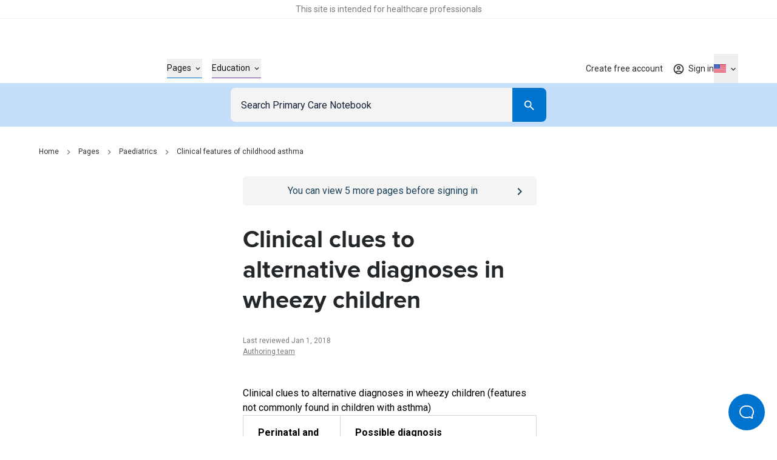

--- FILE ---
content_type: text/html; charset=utf-8
request_url: https://primarycarenotebook.com/pages/paediatrics/clinical-features-of-childhood-asthma/clinical-clues-to-alternative-diagnoses-in-wheezy-children
body_size: 31849
content:
<!DOCTYPE html><html lang="en"><head><meta charSet="utf-8"/><meta name="viewport" content="width=device-width"/><style>
              :root {
                --roboto-font: '__Roboto_4f1194', '__Roboto_Fallback_4f1194';
                --proxima-font: '__proxima_44a761', '__proxima_Fallback_44a761';
                --material-icons-font: '__materialIcons_db010f';
                --material-icons-outlined-font: '__materialIconsOutlined_c7d661';
              }</style><script type="application/ld+json">{"@context":"https://schema.org","@type":"Organization","url":"https://primarycarenotebook.com","name":"Primary Care Notebook","logo":{"@type":"ImageObject","url":"https://cdn.sanity.io/images/7uf7fwhe/production/b6e537f8602625edf751e4d8976251f855d2afa8-348x90.svg"}}</script><script type="application/ld+json">{"@context":"https://schema.org","@type":"Article","headline":"Clinical clues to alternative diagnoses in wheezy children ","dateModified":"2018-01-01T11:00:00Z","author":[{"@type":"Organization","name":"Authoring team","url":"https://primarycarenotebook.com/contributors#37c7c43d11fc"}],"inLanguage":"en-US"}</script><script type="application/ld+json">{"@context":"https://schema.org","@type":"BreadcrumbList","itemListElement":[{"@type":"ListItem","name":"Home","item":"https://primarycarenotebook.com/","position":1},{"@type":"ListItem","name":"Pages","item":"https://primarycarenotebook.com/pages","position":2},{"@type":"ListItem","name":"Paediatrics","item":"https://primarycarenotebook.com/pages/paediatrics/paediatrics","position":3},{"@type":"ListItem","name":"Clinical features of childhood asthma","item":"https://primarycarenotebook.com/pages/paediatrics/childhood-asthma/clinical-features-of-childhood-asthma","position":4}]}</script><title>Clinical features of childhood asthma: Clinical clues to alternative diagnoses in wheezy children  – Primary Care Notebook</title><meta name="description" content="Clinical clues to alternative diagnoses in wheezy children highlight features not common in asthma to aid differential assessment in Pediatrics."/><meta property="og:title" content="Clinical features of childhood asthma: Clinical clues to alternative diagnoses in wheezy children  – Primary Care Notebook"/><meta property="og:url" content="https://primarycarenotebook.com/pages/paediatrics/clinical-features-of-childhood-asthma/clinical-clues-to-alternative-diagnoses-in-wheezy-children"/><meta property="og:description" content="An article from the paediatrics section of Primary Care Notebook: Clinical features of childhood asthma - Clinical clues to alternative diagnoses in wheezy children ."/><meta property="og:type" content="website"/><meta property="og:image" content="https://cdn.sanity.io/images/7uf7fwhe/production/1637d848505864255fbc3fe2b3a40dcd823f372d-1200x630.jpg"/><meta property="twitter:image" content="https://cdn.sanity.io/images/7uf7fwhe/production/1637d848505864255fbc3fe2b3a40dcd823f372d-1200x630.jpg"/><meta property="og:image:alt" content="Logo of PrimaryCare Notebook featuring a stylized blue square resembling an open book next to the text"/><meta name="twitter:card" content="summary_large_image"/><meta name="format-detection" content="telephone=no"/><link rel="canonical" href="https://primarycarenotebook.com/pages/paediatrics/clinical-features-of-childhood-asthma/clinical-clues-to-alternative-diagnoses-in-wheezy-children"/><link rel="alternate" href="https://gpnotebook.com/pages/paediatrics/clinical-features-of-childhood-asthma/clinical-clues-to-alternative-diagnoses-in-wheezy-children" hrefLang="x-default"/><link rel="alternate" href="https://gpnotebook.com/en-AU/pages/paediatrics/clinical-features-of-childhood-asthma/clinical-clues-to-alternative-diagnoses-in-wheezy-children" hrefLang="en-au"/><link rel="alternate" href="https://gpnotebook.com/en-IE/pages/paediatrics/clinical-features-of-childhood-asthma/clinical-clues-to-alternative-diagnoses-in-wheezy-children" hrefLang="en-ie"/><link rel="alternate" href="https://gpnotebook.com/en-GB/pages/paediatrics/clinical-features-of-childhood-asthma/clinical-clues-to-alternative-diagnoses-in-wheezy-children" hrefLang="en-gb"/><link rel="alternate" href="https://primarycarenotebook.com/pages/paediatrics/clinical-features-of-childhood-asthma/clinical-clues-to-alternative-diagnoses-in-wheezy-children" hrefLang="en-us"/><link rel="alternate" href="https://gpnotebook.com/fr/pages/pediatrie/caracteristiques-cliniques-de-lasthme-infantile/indices-cliniques-de-diagnostics-alternatifs-chez-les-enfants-souffrant-dune-respiration-sifflante" hrefLang="fr"/><link rel="alternate" href="https://gpnotebook.com/de/pages/padiatrie/klinische-merkmale-von-asthma-im-kindesalter/klinische-anhaltspunkte-fur-alternative-diagnosen-bei-keuchenden-kindern" hrefLang="de"/><link rel="alternate" href="https://gpnotebook.com/es/pages/pediatria/caracteristicas-clinicas-del-asma-infantil/pistas-clinicas-para-diagnosticos-alternativos-en-ninos-con-sibilancias" hrefLang="es"/><style>
          :root {
            --accent-color: #0071CE;--page-accent-color: #0073CF;
          }
        </style><meta name="next-head-count" content="27"/><link rel="preload" href="/api/style" as="style"/><link rel="stylesheet" href="/api/style"/><script type="text/javascript">(()=>{window.gtag=window.gtag||function(){window.dataLayer.push(arguments)},window.dataLayer=window.dataLayer||[],window.gtag("consent","default",{ad_storage:"denied",ad_user_data:"denied",ad_personalization:"denied",analytics_storage:"denied",functionality_storage:"denied",personalization_storage:"denied",security_storage:"granted",wait_for_update:2e3}),window.gtag("set","ads_data_redaction",!0)})()</script><link rel="preload" href="/_next/static/media/47cbc4e2adbc5db9-s.p.woff2" as="font" type="font/woff2" crossorigin="anonymous" data-next-font="size-adjust"/><link rel="preload" href="/_next/static/media/9dfe514d96795742-s.p.woff2" as="font" type="font/woff2" crossorigin="anonymous" data-next-font="size-adjust"/><link rel="preload" href="/_next/static/media/ab6073fa5cf3c122.p.woff2" as="font" type="font/woff2" crossorigin="anonymous" data-next-font=""/><link rel="preload" href="/_next/static/media/1521326e67b96470.p.woff2" as="font" type="font/woff2" crossorigin="anonymous" data-next-font=""/><link rel="preload" href="/_next/static/css/f835ae374b960fed.css" as="style"/><link rel="stylesheet" href="/_next/static/css/f835ae374b960fed.css" data-n-g=""/><noscript data-n-css=""></noscript><script defer="" nomodule="" src="/_next/static/chunks/polyfills-42372ed130431b0a.js"></script><script src="https://web.cmp.usercentrics.eu/tcf/stub.js" defer="" data-nscript="beforeInteractive"></script><script defer="" src="/_next/static/chunks/4263.afd44cd738a36d91.js"></script><script defer="" src="/_next/static/chunks/8173.3eb92532cb8af184.js"></script><script defer="" src="/_next/static/chunks/807.62b081a96730de29.js"></script><script defer="" src="/_next/static/chunks/5716.9ff3ec1c886bdc46.js"></script><script defer="" src="/_next/static/chunks/3028.6897a35823bf2a12.js"></script><script defer="" src="/_next/static/chunks/7752.56b4c8c4169bf4b0.js"></script><script defer="" src="/_next/static/chunks/5781.73c24d329e7fd460.js"></script><script src="/_next/static/chunks/webpack-e58cbfa6d3417483.js" defer=""></script><script src="/_next/static/chunks/framework-f0304ab921fd5d3d.js" defer=""></script><script src="/_next/static/chunks/main-8a5438f70213ae68.js" defer=""></script><script src="/_next/static/chunks/pages/_app-d3d87b575eb3d258.js" defer=""></script><script src="/_next/static/chunks/pages/%5B%5B...slug%5D%5D-f08e212dfa877188.js" defer=""></script><script src="/_next/static/hd_ZjtL32Jk3F1h7ycV1X/_buildManifest.js" defer=""></script><script src="/_next/static/hd_ZjtL32Jk3F1h7ycV1X/_ssgManifest.js" defer=""></script></head><body><div id="__next"><button id="help-scout-loader-button" type="button" aria-label="Open Beacon popover" class="fixed z-50 w-[60px] h-[60px] bg-primary-bright-blue hover:bg-primary-dark-blue text-neutrals-25 rounded-full flex items-center justify-center help-scout-loader-button print:hidden"><svg width="24" height="22" xmlns="http://www.w3.org/2000/svg"><path d="M20.347 20.871l-.003-.05c0 .017.001.034.003.05zm-.243-4.278a2 2 0 0 1 .513-1.455c1.11-1.226 1.383-2.212 1.383-4.74C22 5.782 18.046 2 13.125 2h-2.25C5.954 2 2 5.78 2 10.399c0 4.675 4.01 8.626 8.875 8.626h2.25c.834 0 1.606-.207 3.212-.798a2 2 0 0 1 1.575.083l2.355 1.161-.163-2.878zM10.875 0h2.25C19.13 0 24 4.656 24 10.399c0 2.6-.25 4.257-1.9 6.08l.243 4.279c.072.845-.807 1.471-1.633 1.162l-3.682-1.816c-1.212.446-2.527.921-3.903.921h-2.25C4.869 21.025 0 16.142 0 10.4 0 4.656 4.869 0 10.875 0z" fill="currentColor"></path></svg></button><div class="relative flex flex-col min-h-screen"><div id="hcp-notification-container"><div role="document" class="print:hidden text-center text-neutrals-900 text-opacity-60 bg-neutrals-white py-4 min-h-[1.5rem] shadow-[inset_0_-1px_0_rgba(193,193,193,0.25)] -mr-[var(--fake-scrollbar-width)] pr-[var(--fake-scrollbar-width)] w-[calc(100%+var(--fake-scrollbar-width))] relative z-50" style="background-color:#fff"><div class="text-xxs md:text-xs inner-spacing w-full mx-auto max-w-[90rem]"><div class="rich-text"><p class="typo-3 text-center"><span style="color:inherit">This site is intended for healthcare professionals</span></p></div></div></div></div><div class="sticky top-0 bg-neutrals-white z-50 h-top-leaderboard flex justify-center print:hidden -mr-[var(--fake-scrollbar-width)] pr-[var(--fake-scrollbar-width)] w-[calc(100%+var(--fake-scrollbar-width))]"><div id="div-gpt-ad-1759410334217-0" class="overflow-hidden flex mt-8 justify-center items-center aspect-[20/3.125] h-[3.125rem] md:aspect-[45.5/5.625] md:h-[5.625rem] "></div></div><header class="print:hidden bg-neutrals-white sticky top-[var(--top-leaderboard-height)] left-0 right-0 z-50 -mr-[var(--fake-scrollbar-width)] w-[calc(100%+var(--fake-scrollbar-width))]"><div class="w-full relative h-header flex pr-[var(--fake-scrollbar-width)]"><div class="flex items-center justify-between h-full inner-spacing w-full mx-auto max-w-[90rem]"><div class="py-8"><a class="text-[2rem] lg:text-[2.375rem]" aria-label="Go to Homepage" href="https://primarycarenotebook.com/"><div class="h-[1em]" style="width:3.8666666666666667em" aria-label="GPnotebook logo"></div></a></div><div class="main-navigation border-t border-neutrals-50 lg:border-none absolute top-full left-0 right-0 overflow-y-auto overflow-x-hidden lg:overflow-y-visible lg:overflow-x-visible dynamic-header-main-menu bg-neutrals-white lg:top-auto lg:left-auto lg:right-auto lg:bg-transparent lg:static lg:flex lg:flex-grow lg:items-center lg:pl-56 lg:pr-0 lg:h-full lg:translate-x-[none] max-lg:content-visibility-auto max-lg:will-change-transform transition -translate-x-full"><div class="lg:h-full lg:!px-0 lg:w-auto lg:m-0 lg:flex lg:flex-grow lg:items-center lg:justify-between inner-spacing w-full mx-auto max-w-[90rem]"><div class="lg:h-full"><nav class="py-32 lg:py-0 lg:h-full" aria-label="Main menu" id="main-menu"><ul class="lg:flex lg:items-center lg:h-full"><li class="mb-16 last:mb-0 lg:mb-0 w-full lg:w-auto group/header-link lg:px-8 lg:h-full flex items-center" style="color:#0073CF"><button type="button" class="flex items-center justify-between w-full text-current text-base font-bold lg:border-b lg:border-current lg:text-s lg:font-normal"><span class="border-b border-current lg:border-b-0"><span class="py-4 lg:flex lg:items-center lg:group-hover/header-link:text-current text-neutrals-black">Pages<span aria-hidden="true" class="hidden lg:flex items-center justify-center material-icons-outlined text-[0.875rem] ml-4 flex-shrink-0 text-current lg:transition-[transform]" data-icon="expand_more"></span></span></span><span aria-hidden="true" class="inline-block lg:hidden material-icons-outlined ml-16 flex-shrink-0 text-neutrals-750" data-icon="chevron_right"></span></button></li><li class="mb-16 last:mb-0 lg:mb-0 w-full lg:w-auto group/header-link lg:px-8 lg:h-full flex items-center" style="color:#653AAC"><button type="button" class="flex items-center justify-between w-full text-current text-base font-bold lg:border-b lg:border-current lg:text-s lg:font-normal"><span class="border-b border-current lg:border-b-0"><span class="py-4 lg:flex lg:items-center lg:group-hover/header-link:text-current text-neutrals-black">Education<span aria-hidden="true" class="hidden lg:flex items-center justify-center material-icons-outlined text-[0.875rem] ml-4 flex-shrink-0 text-current lg:transition-[transform]" data-icon="expand_more"></span></span></span><span aria-hidden="true" class="inline-block lg:hidden material-icons-outlined ml-16 flex-shrink-0 text-neutrals-750" data-icon="chevron_right"></span></button></li></ul></nav></div><div class="border-t border-neutrals-50 py-24 lg:py-0 lg:border-t-0 lg:ml-auto lg:h-full lg:relative lg:z-[2]"><nav aria-label="Secondary menu" class="lg:h-full"><ul class="lg:flex lg:items-center lg:h-full"><li class="lg:relative flex items-center lg:after lg:after:absolute lg:after:right-0 lg:after:top-1/2 lg:after:-translate-y-1/2 lg:after:w-px lg:after:h-[1.625rem] lg:after:bg-secondary-dusk lg:last:after:hidden lg:h-full"><a class="text-base font-bold py-8 lg:text-s lg:font-normal flex items-center lg:py-[.0625rem] lg:px-16 cursor-pointer lg:hover:text-accent transition lg:h-full pro-restricted pro-expired-trial-restricted pro-expired-restricted non-pro-restricted logged-in-restricted text-neutrals-black lg:text-neutrals-black/90" href="https://primarycarenotebook.com/create-free-account">Create free account</a></li></ul></nav><div class="flex mt-24 lg:hidden"><div class="w-full flex flex-col"><div class="w-full flex flex-col"><button class="group border transition-colors rounded-lg outline-primary-bright-blue disabled:bg-neutrals-50 disabled:border-neutrals-50 bg-neutrals-white text-neutrals-black py-8 border-neutrals-300 hover:border-neutrals-200 min-h-48 px-16" id="headlessui-listbox-button-:Rrdqid6b6:" type="button" aria-haspopup="listbox" aria-expanded="false" data-headlessui-state=""><div class="flex"><div class="flex items-center flex-1 text-neutrals-500"><span class="flex items-center justify-center w-20 flex-shrink-0 mr-1.5"><figure class="inline-block w-full h-full"><img alt="US" loading="lazy" width="24" height="16" decoding="async" data-nimg="1" class="" style="color:transparent" src="https://purecatamphetamine.github.io/country-flag-icons/3x2/US.svg"/></figure></span>United States</div><div class="flex items-center justify-center transition-transform ml-8"><svg xmlns="http://www.w3.org/2000/svg" width="24" height="24" viewBox="0 0 24 24" class="fill-current pointer-events-none"><path d="m7 10 5 5 5-5z"></path></svg></div></div></button></div></div></div></div></div></div><div class="flex gap-16 lg:h-full lg:relative lg:z-[2]"><div class="self-center h-full"><div class="lg:relative h-full group flex justify-center not-logged-restricted"><button type="button" class="flex items-center justify-center transition text-neutrals-black/90 h-full lg:group-hover:text-primary-bright-blue" aria-label="Toggle user navigation" aria-expanded="false" aria-controls="user-navigation-dropdown"><span class="flex justify-center items-center relative"><span class="material-icons-outlined text-current text-xl" data-icon="account_circle" aria-hidden="true"></span><span class="material-icons absolute -top-1 -right-1 text-primary-bright-blue text-[.8125rem] z-1 before:!mt-0 non-pro-restricted" data-icon="check_circle"></span></span><span class="material-icons-outlined text-current text-base ml-4 flex-shrink-0 transition-[transform] rotate-0" data-icon="expand_more"></span></button><div data-open="false" class="shadow-main lg:shadow-none border-t border-neutrals-50 lg:border-none absolute transition top-full right-0 left-0 lg:left-1/2 lg:right-auto lg:translate-x-[-50%] lg:pt-8 invisible opacity-0" id="user-navigation-dropdown"><ul class="lg:rounded-[.3125rem] bg-neutrals-white lg:shadow-main py-8 lg:py-4 min-w-[10.3125rem]"><li class=""><a class="flex items-center text-left w-full py-8 lg:py-4 px-16 relative text-base lg:text-s text-neutrals-black before:h-1/2 before:w-0.5 before:absolute before:top-1/2 before:left-0 before:-translate-y-1/2 before:transition lg:hover:before:bg-primary-beau-blue before:bg-transparent" href="https://primarycarenotebook.com/account/personal-details">Personal details</a></li><li class="border-t border-secondary-dusk mt-8 pt-8 lg:mt-0 lg:pt-0"><button type="button" class="flex items-center text-left w-full py-8 lg:py-4 px-16 relative text-base lg:text-s text-neutrals-black before:h-1/2 before:w-0.5 before:absolute before:top-1/2 before:left-0 before:-translate-y-1/2 before:transition lg:hover:before:bg-primary-beau-blue before:bg-transparent">Sign out</button></li></ul></div></div><a class="h-full flex items-center justify-center text-s text-neutrals-black/90 lg:hover:text-accent transition logged-in-restricted" href="https://primarycarenotebook.com/sign-in?from=%2Fpages%2Fpaediatrics%2Fclinical-features-of-childhood-asthma%2Fclinical-clues-to-alternative-diagnoses-in-wheezy-children"><span class="material-icons-outlined text-current text-xl" data-icon="account_circle" aria-hidden="true"></span><span class="inline-flex mt-px ml-1.5 flex-shrink-0">Sign in</span></a></div><div class="hidden lg:flex"><div class="group relative flex flex-col items-center h-full transition-opacity"><button type="button" aria-label="Click to show country dropdown. Current locale=en-US" class="h-full border border-neutrals-50 w-full flex items-center justify-between lg:justify-center lg:w-auto text-base lg:text-s focus:border-secondary-electric lg:focus:border-transparent lg:border-0 transition lg:hover:text-secondary-electric lg:group-hover:text-secondary-electric text-neutrals-black/90"><span class="flex items-center"><span class="flex items-center justify-center w-5 flex-shrink-0"><figure class="inline-block w-full h-full"><img alt="US" loading="eager" width="24" height="16" decoding="async" data-nimg="1" class="" style="color:transparent" src="https://purecatamphetamine.github.io/country-flag-icons/3x2/US.svg"/></figure></span></span><span class="transition-transform flex items-center justify-center flex-shrink-0 ml-1 rotate-0"><span class="hidden lg:flex text-inherit material-icons-outlined text-base" data-icon="expand_more"></span><span data-icon="arrow_drop_down" class="material-icons-outlined lg:hidden"></span></span></button><div class="absolute top-full left-1/2 -translate-x-1/2 pt-8 transition invisible opacity-0"></div></div></div><div class="flex lg:hidden"><button type="button" class="transition cursor-pointer" aria-expanded="false" aria-controls="main-menu" aria-label="Open menu"><span class="block w-18 h-12 relative rotate-0 transition" aria-hidden="true"><span class="block absolute h-0.5 bg-neutrals-750 opacity-100 transition top-0 w-full left-0"></span><span class="block absolute h-0.5 bg-neutrals-750 opacity-100 transition w-full left-0 top-[.3125rem] rotate-0"></span><span class="block absolute h-0.5 bg-neutrals-750 opacity-100 transition w-full left-0 top-[.3125rem] rotate-0"></span><span class="block absolute h-0.5 bg-neutrals-750 opacity-100 transition top-2.5 w-full left-0"></span></span></button></div></div></div></div></header><button type="button" class="block fixed inset-0 bg-secondary-indigo-dye/30 z-[49] cursor-default h-full w-full transition-all duration-200 invisible opacity-0"><span class="sr-only">Close menu</span></button><nav id="search" class="z-40 left-0 right-0 sticky top-[calc(var(--header-height)+var(--top-leaderboard-height))] transition print:hidden"><div class="bg-primary-beau-blue -mr-[var(--fake-scrollbar-width)]"><div class="pr-[var(--fake-scrollbar-width)]"><div class="flex justify-center content-center py-8 px-16 max-w-[34.5rem] mx-auto"><form class="inline-flex flex-col flex-1" role="search"><div class="w-full inline-flex text-inherit border-current flex-grow h-56"><div class="relative pr-0 flex-1"><input name="query" class="outline-none w-full h-full border border-transparent border-r-0 block flex-grow p-16 bg-secondary-off-white text-base text-neutrals-black placeholder:text-secondary-oxford-blue rounded-l-lg rounded-r-none focus:border-secondary-electric focus:scale-100 active:bg-neutrals-white focus:bg-neutrals-white transition" placeholder="Search Primary Care Notebook" type="search"/></div><div class="flex-shrink-0 h-full w-56 md:w-56"><button class="flex justify-center items-center group/button text-base transition-all px-16 py-12 h-auto min-h-[3rem] w-full md:w-auto rounded-lg text-neutrals-white bg-primary-bright-blue lg:enabled:hover:bg-primary-dark-blue focus:bg-primary-dark-blue disabled:bg-neutrals-75 !text-primary-bright-blue hover:!text-primary-dark-blue focus:!text-primary-dark-blue rounded-l-none !text-inherit !bg-current h-full md:w-full" type="submit" aria-label="Search"><span class="material-icons-outlined text-neutrals-white block text-[1.375rem]" data-icon="search"></span></button></div></div></form></div></div></div></nav><div id="banner-container" class="sticky top-[calc(var(--header-height)+var(--search-bar-height)+var(--top-leaderboard-height))] z-[41] transition -mr-[var(--fake-scrollbar-width)] print:hidden"></div><main class="w-full max-w-[90rem] mx-auto has-enabled-mpu-ads grid grid-cols-1 xl:grid-cols-[minmax(0,1fr),fit-content(28.75rem)]"><div><div class="pt-16 lg:pt-32 pb-64 lg:pb-96"><div class="inner-spacing xl:!pr-0 w-full mx-auto max-w-[90rem]"><div class="w-full mb-16 lg:mb-32"><nav class="w-full" aria-label="Breadcrumb"><ul class="hidden md:flex items-center"><li class="flex items-center"><a class="lg:hover:text-current lg:hover:underline lg:focus:text-current lg:focus:underline transition text-xs text-neutrals-800" href="https://primarycarenotebook.com/">Home</a><span class="material-icons-outlined mx-8 text-base text-neutrals-400" data-icon="chevron_right"></span></li><li class="flex items-center"><a class="lg:hover:text-current lg:hover:underline lg:focus:text-current lg:focus:underline transition text-xs text-neutrals-800" href="https://primarycarenotebook.com/pages">Pages</a><span class="material-icons-outlined mx-8 text-base text-neutrals-400" data-icon="chevron_right"></span></li><li class="flex items-center"><a class="lg:hover:text-current lg:hover:underline lg:focus:text-current lg:focus:underline transition text-xs text-neutrals-800" href="https://primarycarenotebook.com/pages/paediatrics/paediatrics">Paediatrics</a><span class="material-icons-outlined mx-8 text-base text-neutrals-400" data-icon="chevron_right"></span></li><li class="flex items-center"><a class="lg:hover:text-current lg:hover:underline lg:focus:text-current lg:focus:underline transition text-xs text-neutrals-800" href="https://primarycarenotebook.com/pages/paediatrics/childhood-asthma/clinical-features-of-childhood-asthma">Clinical features of childhood asthma</a></li></ul><a class="flex md:hidden items-center text-xs text-neutrals-800 print:hidden" label="Clinical features of childhood asthma" href="https://primarycarenotebook.com/pages/paediatrics/childhood-asthma/clinical-features-of-childhood-asthma"><span class="material-icons-outlined mr-8 text-base text-neutrals-800 rotate-180 h-[1em] w-[0.75em]" data-icon="chevron_right"></span>Clinical features of childhood asthma</a></nav></div><div class="px-16 py-12 bg-secondary-indigo-dye text-neutrals-white rounded-md relative lg:hidden print:hidden mb-16 logged-in-restricted" style="background-color:#F4F4F4;color:#1D4259"><div class="flex w-full gap-12 text-base"><a class="absolute h-full w-full inset-0" href="https://primarycarenotebook.com/sign-in"><span class="sr-only">Go to <!-- -->/sign-in<!-- --> page</span></a><div class="flex-grow lg:hover:[&amp;_a]:!text-primary-beau-blue"><div class="rich-text text-center"><p class="normal text-center"><span style="color:inherit">You can view <!-- -->5<!-- --> more pages before signing in</span></p></div></div><div class="inline-flex items-center flex-shrink-0 text-primary-beau-blue rounded-md relative"><span class="material-icons-outlined text-[1.5rem]" data-icon="chevron_right" aria-hidden="true" style="color:#1D4259"></span></div></div></div><div class="w-full xl:grid xl:gap-x-32 xl:grid-cols-[19rem,minmax(0,1fr)] xl:max-w-[61rem]"><article class="xl:col-start-2 xl:col-end-4 print:xl:col-start-1"><div class="px-16 py-12 bg-secondary-indigo-dye text-neutrals-white rounded-md relative hidden lg:flex print:hidden mb-32 logged-in-restricted" style="background-color:#F4F4F4;color:#1D4259"><div class="flex w-full gap-12 text-base"><a class="absolute h-full w-full inset-0" href="https://primarycarenotebook.com/sign-in"><span class="sr-only">Go to <!-- -->/sign-in<!-- --> page</span></a><div class="flex-grow lg:hover:[&amp;_a]:!text-primary-beau-blue"><div class="rich-text text-center"><p class="normal text-center"><span style="color:inherit">You can view <!-- -->5<!-- --> more pages before signing in</span></p></div></div><div class="inline-flex items-center flex-shrink-0 text-primary-beau-blue rounded-md relative"><span class="material-icons-outlined text-[1.5rem]" data-icon="chevron_right" aria-hidden="true" style="color:#1D4259"></span></div></div></div><div><h1 class="heading-2 md:heading-3 text-secondary-charleston">Clinical clues to alternative diagnoses in wheezy children </h1><p class="text-xs text-neutrals-400 mt-32"><time>Last reviewed Jan 1, 2018</time></p><p class="flex flex-wrap text-xs text-neutrals-400"><span><a class="transition underline lg:hover:text-primary-bright-blue" href="https://primarycarenotebook.com/contributors#37c7c43d11fc">Authoring team</a></span></p></div><div class="flex xl:hidden justify-center pt-48 print:hidden"><div class="h-[18.625rem]"></div></div><section class="pt-48 pb-40 empty:pb-0"><div class="rich-text richtext-spaced"><p class="normal">Clinical clues to alternative diagnoses in wheezy children (features not commonly found in children with asthma)</p><div class="table-wrapper"><table class="w-full"><tbody><tr><td style="text-align:left;color:inherit;background-color:inherit;vertical-align:top;min-width:0" class=""><div class="rich-text"><p class="normal"><strong>Perinatal and family history</strong></p></div></td><td style="text-align:left;color:inherit;background-color:inherit;vertical-align:top;min-width:0" class=""><div class="rich-text"><p class="normal"><strong>Possible diagnosis</strong></p></div></td></tr><tr><td style="text-align:left;color:inherit;background-color:inherit;vertical-align:top;min-width:0" class=""><div class="rich-text"><p class="normal">Symptoms present from birth or perinatal lung problem</p></div></td><td style="text-align:left;color:inherit;background-color:inherit;vertical-align:top;min-width:0" class=""><div class="rich-text"><p class="normal">Cystic fibrosis; chronic lung disease of prematurity; ciliary dyskinesia; developmental anomaly</p></div></td></tr><tr><td style="text-align:left;color:inherit;background-color:inherit;vertical-align:top;min-width:0" class=""><div class="rich-text"><p class="normal">Family history of unusual chest disease</p></div></td><td style="text-align:left;color:inherit;background-color:inherit;vertical-align:top;min-width:0" class=""><div class="rich-text"><p class="normal">Cystic fibrosis; neuromuscular disorder</p></div></td></tr><tr><td style="text-align:left;color:inherit;background-color:inherit;vertical-align:top;min-width:0" class=""><div class="rich-text"><p class="normal">Severe upper respiratory tract disease</p></div></td><td style="text-align:left;color:inherit;background-color:inherit;vertical-align:top;min-width:0" class=""><div class="rich-text"><p class="normal">Defect of host defence; ciliary dyskinesia</p></div></td></tr><tr><td style="text-align:left;color:inherit;background-color:inherit;vertical-align:top;min-width:0" class=""><div class="rich-text"><p class="normal"><strong>Symptoms and signs</strong></p></div></td><td style="text-align:left;color:inherit;background-color:inherit;vertical-align:top;min-width:0" class=""><div class="rich-text"></div></td></tr><tr><td style="text-align:left;color:inherit;background-color:inherit;vertical-align:top;min-width:0" class=""><div class="rich-text"><p class="normal">Persistent moist cough</p></div></td><td style="text-align:left;color:inherit;background-color:inherit;vertical-align:top;min-width:0" class=""><div class="rich-text"><p class="normal">Cystic fibrosis; bronchiectasis; protracted bronchitis; recurrent aspiration; host defence disorder; ciliary dyskinesia</p></div></td></tr><tr><td style="text-align:left;color:inherit;background-color:inherit;vertical-align:top;min-width:0" class=""><div class="rich-text"><p class="normal">Excessive vomiting</p></div></td><td style="text-align:left;color:inherit;background-color:inherit;vertical-align:top;min-width:0" class=""><div class="rich-text"><p class="normal">Gastro-oesophageal refl ux (+/- aspiration)</p></div></td></tr><tr><td style="text-align:left;color:inherit;background-color:inherit;vertical-align:top;min-width:0" class=""><div class="rich-text"><p class="normal">Dysphagia</p></div></td><td style="text-align:left;color:inherit;background-color:inherit;vertical-align:top;min-width:0" class=""><div class="rich-text"><p class="normal">Swallowing problems (+/- aspiration)</p></div></td></tr><tr><td style="text-align:left;color:inherit;background-color:inherit;vertical-align:top;min-width:0" class=""><div class="rich-text"><p class="normal">Breathlessness with light-headedness and peripheral tingling</p></div></td><td style="text-align:left;color:inherit;background-color:inherit;vertical-align:top;min-width:0" class=""><div class="rich-text"><p class="normal">Hyperventilation/panic attacks</p></div></td></tr><tr><td style="text-align:left;color:inherit;background-color:inherit;vertical-align:top;min-width:0" class=""><div class="rich-text"><p class="normal">Inspiratory stridor</p></div></td><td style="text-align:left;color:inherit;background-color:inherit;vertical-align:top;min-width:0" class=""><div class="rich-text"><p class="normal">Tracheal or laryngeal disorder</p></div></td></tr><tr><td style="text-align:left;color:inherit;background-color:inherit;vertical-align:top;min-width:0" class=""><div class="rich-text"><p class="normal">Abnormal voice or cry</p></div></td><td style="text-align:left;color:inherit;background-color:inherit;vertical-align:top;min-width:0" class=""><div class="rich-text"><p class="normal">Laryngeal problem</p></div></td></tr><tr><td style="text-align:left;color:inherit;background-color:inherit;vertical-align:top;min-width:0" class=""><div class="rich-text"><p class="normal">Focal signs in chest</p></div></td><td style="text-align:left;color:inherit;background-color:inherit;vertical-align:top;min-width:0" class=""><div class="rich-text"><p class="normal">Developmental anomaly; post-infective syndrome; bronchiectasis; tuberculosis</p></div></td></tr><tr><td style="text-align:left;color:inherit;background-color:inherit;vertical-align:top;min-width:0" class=""><div class="rich-text"><p class="normal">Finger clubbing</p></div></td><td style="text-align:left;color:inherit;background-color:inherit;vertical-align:top;min-width:0" class=""><div class="rich-text"><p class="normal">Cystic fibrosis; bronchiectasis</p></div></td></tr><tr><td style="text-align:left;color:inherit;background-color:inherit;vertical-align:top;min-width:0" class=""><div class="rich-text"><p class="normal">Failure to thrive</p></div></td><td style="text-align:left;color:inherit;background-color:inherit;vertical-align:top;min-width:0" class=""><div class="rich-text"><p class="normal">Cystic fibrosis; host defence disorder; gastro-oesophageal reflux</p></div></td></tr><tr><td style="text-align:left;color:inherit;background-color:inherit;vertical-align:top;min-width:0" class=""><div class="rich-text"><p class="normal">Investigations</p></div></td><td style="text-align:left;color:inherit;background-color:inherit;vertical-align:top;min-width:0" class=""><div class="rich-text"></div></td></tr><tr><td style="text-align:left;color:inherit;background-color:inherit;vertical-align:top;min-width:0" class=""><div class="rich-text"><p class="normal">Focal or persistent radiological changes</p></div></td><td style="text-align:left;color:inherit;background-color:inherit;vertical-align:top;min-width:0" class=""><div class="rich-text"><p class="normal">Developmental anomaly; cystic fibrosis; post-infective disorder; recurrent aspiration; inhaled foreign body; bronchiectasis; tuberculosis</p></div></td></tr></tbody></table></div><p class="normal rich-text__break"> </p><p class="normal">Reference:</p><ul><li class="custom-list-style text-left">(1) BTS/SIGN (May 2008). British Guideline on the Management of Asthma.</li></ul></div></section><div class="relative w-full"><hr class="absolute w-full left-0 right-0 text-neutrals-100"/></div><div class="flex xl:hidden justify-center print:hidden pt-48 pb-24"><div class="h-[18.625rem]"></div></div><section><div class="print:hidden"><span id="403d0680-94ca-44a3-846f-879edc51f380" class="-translate-y-[calc(var(--search-bar-height)+var(--header-height)+var(--top-leaderboard-height)+2rem)] h-0 block"></span><div class="empty:hidden xl:rounded-md relative overflow-x-hidden pt-24 pb-24 md:pt-32 md:pb-32"><div style="display:contents"><div class="flex flex-col lg:flex-row gap-16 lg:gap-32 content-visibility-auto contain-intrinsic-size-[auto_18.75rem]"><div class="flex-col px-16 lg:px-24 py-32 w-full rounded-md bg-secondary-indigo-dye text-neutrals-white flex lg:block lg:columns-2 lg:gap-x-32"><h2 class="font-heading font-bold text-xl lg:text-4xl">Create an account to add page annotations</h2><div class="order-2 pt-32 lg:pt-40 lg:break-after-column"><div class="flex gap-8 items-center"><a label="[object Object]" class="inline-flex justify-center items-center group/button text-base transition-all px-16 py-12 h-auto min-h-[3rem] w-full md:w-auto rounded-lg btn-special overflow-hidden z-[1] enabled:bg-blue-grey-light relative after:absolute after:transition-all after:opacity-0 after:z-[-1] after:w-full after:h-full lg:enabled:after:content-[&#x27;&#x27;] after:bg-blue-grey-dark text-neutrals-black disabled:bg-neutrals-75 disabled:text-neutrals-300 bg-blue-grey-light after:content-[&#x27;&#x27;] !w-full" href="https://primarycarenotebook.com/register"><div class="rich-text"><p class="normal">Create a <strong>free</strong> account</p></div></a></div></div><div class="lg:inline-block"><div class="text-base lg:text-s mt-16 lg:mt-0"><div class="rich-text"><p class="normal">Annotations allow you to add information to this page that would be handy to have on hand during a consultation. E.g. a website or number. This information will always show when you visit this page.</p></div></div></div></div></div></div></div></div></section><section><div class="print:hidden"><span id="ab71ad0f-e01a-4f69-ac11-bf4dbcc9687b" class="-translate-y-[calc(var(--search-bar-height)+var(--header-height)+var(--top-leaderboard-height)+2rem)] h-0 block"></span><div class="empty:hidden xl:rounded-md relative overflow-x-hidden pt-24 pb-24 md:pt-32 md:pb-24"></div></div></section><section><div class="print:hidden"><span id="7aa6bbc6-7448-4f10-930d-e872e58ea8cf" class="-translate-y-[calc(var(--search-bar-height)+var(--header-height)+var(--top-leaderboard-height)+2rem)] h-0 block"></span><div class="empty:hidden xl:rounded-md relative overflow-x-hidden pt-24 pb-24 md:pt-24 md:pb-24"><div style="display:contents"><button class="flex justify-center items-center group/button text-base transition-all px-16 py-12 h-auto min-h-[3rem] w-full md:w-auto rounded-lg text-secondary-charleston bg-transparent border border-primary-bright-blue lg:enabled:hover:bg-primary-dark-blue lg:enabled:hover:text-neutrals-white disabled:border-neutrals-350 disabled:text-neutrals-350 w-full md:!w-1/2 print:hidden" type="button"><span role="img" class="mr-8 block text-[1.25rem] before:transition transition material-icons-outlined material-icons-outlined text-[1.5rem] !h-24 !w-24 text-primary-bright-blue lg:group-hover/button:text-neutrals-white" data-icon="print"></span><span class="btn-label">Print page</span></button></div></div></div></section><button type="button" class="w-full mt-32 print:hidden content-visibility-auto contain-intrinsic-size-[auto_5rem]" aria-label="Report an issue"><div class="px-16 py-12 bg-secondary-off-white text-secondary-oxford-blue rounded-md"><div class="flex w-full gap-12 text-base"><div class="flex-grow lg:hover:[&amp;_a]:!text-neutrals-300"><div class="rich-text text-center text-primary-bright-blue text-center"><p class="normal">Something wrong with this page? <strong>Let us know</strong></p></div></div><div class="inline-flex items-center flex-shrink-0 text-neutrals-300 rounded-md"><span class="material-icons-outlined fill-current text-[1.5rem] text-primary-bright-blue" data-icon="chevron_right"></span></div></div></div></button></article></div></div></div></div><aside id="side-ads-container" class="relative pt-36 border-t border-secondary-indigo-dye/20 xl:border-none print:hidden xl:py-64"><div class="flex flex-col sm:flex-row xl:flex-col justify-center gap-16 xl:gap-20 xl:sticky top-[calc(var(--header-height)+var(--search-bar-height)+var(--banner-container-height)+var(--top-leaderboard-height)+1.5rem)]"><div class="w-[24.75rem] h-[15.625rem]"></div><div class="w-[24.75rem] h-[15.625rem]"></div></div></aside></main><div id="footer-ads-container" class="flex justify-center xl:border-t xl:border-secondary-indigo-dye/20 print:hidden"><div id="div-gpt-ad-1759410528763-0" class="overflow-hidden flex my-36 justify-center items-center aspect-[20/3.125] h-[3.125rem] md:aspect-[45.5/5.625] md:h-[5.625rem] "></div></div><div style="display:contents"><footer class="flex flex-col bg-secondary-off-white print:hidden -mr-[var(--fake-scrollbar-width)] pr-[var(--fake-scrollbar-width)] content-visibility-auto lg:contain-intrinsic-size-[auto_50rem] contain-intrinsic-size-[auto_30rem] mt-auto"><div class="inner-spacing w-full mx-auto max-w-[90rem]"><div class="flex flex-col lg:flex-row lg:justify-between pt-32 lg:pt-40 pb-32 lg:pb-54 gap-x-[16rem] gap-y-64"><div class="flex-1"><a class="text-[2rem] lg:text-[2.375rem]" aria-label="Go to Homepage" href="https://primarycarenotebook.com/"><div class="h-[1em]" style="width:3.8666666666666667em" aria-label="GPnotebook logo"></div></a><div class="mt-64"><div class="rich-text"><p class="normal">The content herein is provided for informational purposes and does not replace the need to apply professional clinical judgement when diagnosing or treating any medical condition. A licensed medical practitioner should be consulted for diagnosis and treatment of any and all medical conditions.</p></div></div><div class="mt-24 font-bold text-secondary-charleston flex items-center"><span class="flex-shrink-0">Connect</span><ul class="flex w-full md:flex-row flex-row flex-wrap -ml-12 -mt-12"><li class="ml-24 mt-12"><a target="_blank" rel="noreferrer noopener" aria-label="Twitter" role="link" class="rounded-full lg:hover:shadow-center-black-15 h-full flex justify-center items-center cursor-pointer text-[1.6875rem] transition-all" href="https://twitter.com/gpnotebook"><div role="img"></div></a></li><li class="ml-24 mt-12"><a target="_blank" rel="noreferrer noopener" aria-label="LinkedIn" role="link" class="rounded-full lg:hover:shadow-center-black-15 h-full flex justify-center items-center cursor-pointer text-[1.6875rem] transition-all" href="https://uk.linkedin.com/company/gpnotebook"><div role="img"></div></a></li><li class="ml-24 mt-12"><a target="_blank" rel="noreferrer noopener" aria-label="Facebook" role="link" class="rounded-full lg:hover:shadow-center-black-15 h-full flex justify-center items-center cursor-pointer text-[1.6875rem] transition-all" href="https://www.facebook.com/theGPnotebook/"><div role="img"></div></a></li></ul></div></div><ul class="flex-1"><li><a class="group flex justify-between font-bold text-secondary-charleston py-8 md:py-12 transition" href="https://primarycarenotebook.com/about-us"><span class="after:block after:border-solid after:border-0 after:border-primary-bright-blue after:border-b after:scale-x-0 after:transition after:origin-left lg:group-hover:after:scale-x-100">About</span><span class="inline-block material-icons-outlined flex-shrink-0 text-primary-bright-blue transition lg:group-hover:translate-x-1/3" data-icon="chevron_right"></span></a></li><li><a class="group flex justify-between font-bold text-secondary-charleston py-8 md:py-12 transition" href="https://primarycarenotebook.com/contact-us"><span class="after:block after:border-solid after:border-0 after:border-primary-bright-blue after:border-b after:scale-x-0 after:transition after:origin-left lg:group-hover:after:scale-x-100">Contact</span><span class="inline-block material-icons-outlined flex-shrink-0 text-primary-bright-blue transition lg:group-hover:translate-x-1/3" data-icon="chevron_right"></span></a></li><li><a class="group flex justify-between font-bold text-secondary-charleston py-8 md:py-12 transition" href="https://primarycarenotebook.com/advertise"><span class="after:block after:border-solid after:border-0 after:border-primary-bright-blue after:border-b after:scale-x-0 after:transition after:origin-left lg:group-hover:after:scale-x-100">Advertise</span><span class="inline-block material-icons-outlined flex-shrink-0 text-primary-bright-blue transition lg:group-hover:translate-x-1/3" data-icon="chevron_right"></span></a></li><li><a target="_blank" rel="noreferrer noopener" class="group flex justify-between font-bold text-secondary-charleston py-8 md:py-12 transition" href="https://gpnotebook.helpscoutdocs.com/"><span class="after:block after:border-solid after:border-0 after:border-primary-bright-blue after:border-b after:scale-x-0 after:transition after:origin-left lg:group-hover:after:scale-x-100">Help</span><span class="inline-block material-icons-outlined flex-shrink-0 text-primary-bright-blue transition lg:group-hover:translate-x-1/3" data-icon="chevron_right"></span></a></li></ul></div></div><div class="bg-secondary-oxford-blue py-16 -mr-[var(--fake-scrollbar-width)] pr-[var(--fake-scrollbar-width)]"><div class="inner-spacing w-full mx-auto max-w-[90rem]"><ul class="flex flex-wrap flex-col items-center mb-16 sm:items-start sm:justify-center sm:flex-row"><li class="[&amp;:not(:first-of-type)]:mt-16 sm:[&amp;:not(:first-of-type)]:ml-24 sm:[&amp;:not(:first-of-type)]:mt-0"><a class="text-s text-neutrals-white/90 whitespace-nowrap after:block after:border-solid after:border-0 after:border-neutrals-100 after:border-b after:scale-x-0 after:transition after:origin-left lg:hover:after:scale-x-100" href="https://primarycarenotebook.com/privacy-policy">Privacy policy</a></li><li class="[&amp;:not(:first-of-type)]:mt-16 sm:[&amp;:not(:first-of-type)]:ml-24 sm:[&amp;:not(:first-of-type)]:mt-0"><a class="text-s text-neutrals-white/90 whitespace-nowrap after:block after:border-solid after:border-0 after:border-neutrals-100 after:border-b after:scale-x-0 after:transition after:origin-left lg:hover:after:scale-x-100" href="https://primarycarenotebook.com/terms-of-use">Terms of use</a></li><li class="[&amp;:not(:first-of-type)]:mt-16 sm:[&amp;:not(:first-of-type)]:ml-24 sm:[&amp;:not(:first-of-type)]:mt-0"><a class="text-s text-neutrals-white/90 whitespace-nowrap after:block after:border-solid after:border-0 after:border-neutrals-100 after:border-b after:scale-x-0 after:transition after:origin-left lg:hover:after:scale-x-100" href="https://primarycarenotebook.com/editorial-process-and-policies">Editorial process and policies</a></li><li class="[&amp;:not(:first-of-type)]:mt-16 sm:[&amp;:not(:first-of-type)]:ml-24 sm:[&amp;:not(:first-of-type)]:mt-0"><button class="text-s text-neutrals-white/90 whitespace-nowrap after:block after:border-solid after:border-0 after:border-neutrals-100 after:border-b after:scale-x-0 after:transition after:origin-left lg:hover:after:scale-x-100" type="button">Privacy settings</button></li></ul><div class="text-neutrals-100"><div class="rich-text"><p class="typo-4">Copyright 2026 Oxbridge Solutions Limited, a subsidiary of OmniaMed Communications Limited. All rights reserved. Any distribution or duplication of the information contained herein is strictly prohibited. Oxbridge Solutions receives funding from advertising but maintains editorial independence.</p></div></div></div></div></footer></div></div><!--$--><!--/$--><!--$--><!--/$--></div><script id="__NEXT_DATA__" type="application/json">{"props":{"pageProps":{"routeData":{"id":"fbe9059d6c88c86c6ddab11d5a783b32","title":"Clinical clues to alternative diagnoses in wheezy children ","slug":"/pages/paediatrics/clinical-features-of-childhood-asthma/clinical-clues-to-alternative-diagnoses-in-wheezy-children","searchPreselectedTab":"clinicalReference","showExpandedSearchBox":false,"hideNavigation":false,"showHCPNotification":true,"redirect":null,"content":[{"_key":"4bb356d65d01","_type":"block","children":[{"_key":"4bb356d65d010","_type":"span","marks":[],"text":"Clinical clues to alternative diagnoses in wheezy children (features not commonly found in children with asthma)"}],"markDefs":[],"style":"normal"},{"_key":"107f75ab3dfd","_type":"table","fullWidth":true,"pinColumn":false,"tableBorders":"allBorders","tableContent":{"_type":"cell","rows":[{"_key":"d76e22c8-5847-4967-ae9d-65e453d894f3","_type":"cell.row","cells":[{"_key":"e5645280-0504-454a-ad00-cd9af6a5d1ac","_type":"cell.cell","data":{"_key":"c530bc2d-e7ad-4fc6-b6ec-20af68d35cf7","_type":"cell.cell.data","contents":[{"_key":"18a6d2cdb3f9","_type":"block","children":[{"_key":"18a6d2cdb3f90","_type":"span","marks":["strong"],"text":"Perinatal and family history"}],"markDefs":[],"style":"normal"}]},"verticalAlignment":"top"},{"_key":"9c78b800-7538-4982-bfbf-e6795a169727","_type":"cell.cell","data":{"_key":"31912f43-0384-4b72-9772-43b04842bb31","_type":"cell.cell.data","contents":[{"_key":"c643655f736b","_type":"block","children":[{"_key":"c643655f736b0","_type":"span","marks":["strong"],"text":"Possible diagnosis"}],"markDefs":[],"style":"normal"}]},"verticalAlignment":"top"}]},{"_key":"885057a5-76b9-445f-8716-7bef3afa9c2b","_type":"cell.row","cells":[{"_key":"a8220e78-c82d-4558-802c-c52cf8bfdf1a","_type":"cell.cell","data":{"_key":"83adcec0-64b1-4d07-bf03-2fb4a248931d","_type":"cell.cell.data","contents":[{"_key":"e92f0f389fe4","_type":"block","children":[{"_key":"e92f0f389fe40","_type":"span","marks":[],"text":"Symptoms present from birth or perinatal lung problem"}],"markDefs":[],"style":"normal"}]},"verticalAlignment":"top"},{"_key":"7cbfa19f-b007-4860-9fab-600215c89479","_type":"cell.cell","data":{"_key":"bbb25d5b-8bad-427d-bd74-e5b2d73223ad","_type":"cell.cell.data","contents":[{"_key":"48bb21d108f1","_type":"block","children":[{"_key":"48bb21d108f10","_type":"span","marks":[],"text":"Cystic fibrosis; chronic lung disease of prematurity; ciliary dyskinesia; developmental anomaly"}],"markDefs":[],"style":"normal"}]},"verticalAlignment":"top"}]},{"_key":"4783a48a-4852-4fe5-8fd5-03bd134e3d82","_type":"cell.row","cells":[{"_key":"540bd163-f08e-4470-b69f-4f1c6d1e842a","_type":"cell.cell","data":{"_key":"360614b4-6af6-4d96-b422-0bca2c57331f","_type":"cell.cell.data","contents":[{"_key":"266d1c872a60","_type":"block","children":[{"_key":"266d1c872a600","_type":"span","marks":[],"text":"Family history of unusual chest disease"}],"markDefs":[],"style":"normal"}]},"verticalAlignment":"top"},{"_key":"de9d8a5c-77e0-452f-8b72-c838ec2c3bb6","_type":"cell.cell","data":{"_key":"93fac3eb-b0b5-4203-acec-2b965187353e","_type":"cell.cell.data","contents":[{"_key":"0dafb167f22a","_type":"block","children":[{"_key":"0dafb167f22a0","_type":"span","marks":[],"text":"Cystic fibrosis; neuromuscular disorder"}],"markDefs":[],"style":"normal"}]},"verticalAlignment":"top"}]},{"_key":"f313f496-5f43-4ec0-9cca-b03766adb3ed","_type":"cell.row","cells":[{"_key":"6628795e-cfe8-4387-876b-a36ade8924cd","_type":"cell.cell","data":{"_key":"ad97da7d-5cb9-4e52-b47f-b29b67ed5abb","_type":"cell.cell.data","contents":[{"_key":"d48b46afcfc0","_type":"block","children":[{"_key":"d48b46afcfc00","_type":"span","marks":[],"text":"Severe upper respiratory tract disease"}],"markDefs":[],"style":"normal"}]},"verticalAlignment":"top"},{"_key":"fcc2173e-e458-48d0-8229-6092d63d46ec","_type":"cell.cell","data":{"_key":"3b4f677b-457c-486f-a897-54e04e49a02c","_type":"cell.cell.data","contents":[{"_key":"79cc925e8d21","_type":"block","children":[{"_key":"79cc925e8d210","_type":"span","marks":[],"text":"Defect of host defence; ciliary dyskinesia"}],"markDefs":[],"style":"normal"}]},"verticalAlignment":"top"}]},{"_key":"27ddd2b6-44d5-4a13-b158-4d3759c37013","_type":"cell.row","cells":[{"_key":"1fa1ba2b-94f7-4808-b7b9-7b45688f05b7","_type":"cell.cell","data":{"_key":"f80ae991-2d9d-49e4-8965-27a3f432405f","_type":"cell.cell.data","contents":[{"_key":"549a7c7cc372","_type":"block","children":[{"_key":"549a7c7cc3720","_type":"span","marks":["strong"],"text":"Symptoms and signs"}],"markDefs":[],"style":"normal"}]},"verticalAlignment":"top"},{"_key":"fbff0e4d-fd6c-4efb-879a-75cfeaba3dad","_type":"cell.cell","data":{"_key":"2ab61a83-6781-40c9-a655-2fae2a56a7cd","_type":"cell.cell.data","contents":[]},"verticalAlignment":"top"}]},{"_key":"ad3084d5-227a-46b4-8f50-a322077ffc9c","_type":"cell.row","cells":[{"_key":"66e8fae8-ba6b-4583-94b9-d57abb240ba2","_type":"cell.cell","data":{"_key":"2e488ce8-5ced-4e74-9584-9440d585d2d0","_type":"cell.cell.data","contents":[{"_key":"80cf066f9f04","_type":"block","children":[{"_key":"80cf066f9f040","_type":"span","marks":[],"text":"Persistent moist cough"}],"markDefs":[],"style":"normal"}]},"verticalAlignment":"top"},{"_key":"d8394c9c-af15-49c0-ad64-7d2a7ea26809","_type":"cell.cell","data":{"_key":"1c0b7468-f383-464c-a3ef-fe2422c81e69","_type":"cell.cell.data","contents":[{"_key":"d5474928f4b9","_type":"block","children":[{"_key":"d5474928f4b90","_type":"span","marks":[],"text":"Cystic fibrosis; bronchiectasis; protracted bronchitis; recurrent aspiration; host defence disorder; ciliary dyskinesia"}],"markDefs":[],"style":"normal"}]},"verticalAlignment":"top"}]},{"_key":"293138a1-9ce7-4909-bec6-fdf417ad1b74","_type":"cell.row","cells":[{"_key":"47113186-1942-4c72-b2e6-979419cc5a7d","_type":"cell.cell","data":{"_key":"f034bff4-87ea-4618-add1-313f9f3ad353","_type":"cell.cell.data","contents":[{"_key":"b9ea9686b824","_type":"block","children":[{"_key":"b9ea9686b8240","_type":"span","marks":[],"text":"Excessive vomiting"}],"markDefs":[],"style":"normal"}]},"verticalAlignment":"top"},{"_key":"5e36f307-0569-4100-a824-250956d5c98c","_type":"cell.cell","data":{"_key":"d5a98bc1-49d7-44f2-a744-722376293ce3","_type":"cell.cell.data","contents":[{"_key":"510f9e0d652b","_type":"block","children":[{"_key":"510f9e0d652b0","_type":"span","marks":[],"text":"Gastro-oesophageal refl ux (+/- aspiration)"}],"markDefs":[],"style":"normal"}]},"verticalAlignment":"top"}]},{"_key":"5eed9d8b-1c89-485d-ac86-c6d9cf2111c3","_type":"cell.row","cells":[{"_key":"bb535632-71bc-48ea-ac3b-48063498a6b0","_type":"cell.cell","data":{"_key":"a763c2c6-7a0c-4f01-9a3e-a165c216be0d","_type":"cell.cell.data","contents":[{"_key":"40b8f304bfb1","_type":"block","children":[{"_key":"40b8f304bfb10","_type":"span","marks":[],"text":"Dysphagia"}],"markDefs":[],"style":"normal"}]},"verticalAlignment":"top"},{"_key":"12df05e1-c578-4293-91d7-0743992f9723","_type":"cell.cell","data":{"_key":"aa22f3e8-9eb2-44f6-8359-6a0fe16fb198","_type":"cell.cell.data","contents":[{"_key":"2aa8ec0ac9be","_type":"block","children":[{"_key":"2aa8ec0ac9be0","_type":"span","marks":[],"text":"Swallowing problems (+/- aspiration)"}],"markDefs":[],"style":"normal"}]},"verticalAlignment":"top"}]},{"_key":"e5a8defe-70ad-4b36-8876-70211675793b","_type":"cell.row","cells":[{"_key":"6344a98d-2ebf-474c-ab9e-93b25c55837c","_type":"cell.cell","data":{"_key":"4567db23-bab3-4b79-978b-266f5f96483c","_type":"cell.cell.data","contents":[{"_key":"b79207ce1c69","_type":"block","children":[{"_key":"b79207ce1c690","_type":"span","marks":[],"text":"Breathlessness with light-headedness and peripheral tingling"}],"markDefs":[],"style":"normal"}]},"verticalAlignment":"top"},{"_key":"2513cea5-708e-45a5-a8be-32b4059b3e65","_type":"cell.cell","data":{"_key":"3ebe47b5-b2eb-4778-9a8b-d6069c735f6b","_type":"cell.cell.data","contents":[{"_key":"82842cd373aa","_type":"block","children":[{"_key":"82842cd373aa0","_type":"span","marks":[],"text":"Hyperventilation/panic attacks"}],"markDefs":[],"style":"normal"}]},"verticalAlignment":"top"}]},{"_key":"5681df81-9ec2-4e77-8d87-fd9763843c60","_type":"cell.row","cells":[{"_key":"2f6e91d9-4cf7-4f6e-a7cb-d6bf5636223f","_type":"cell.cell","data":{"_key":"4bf4283b-a1d8-4c30-b400-3ed07f77fcdc","_type":"cell.cell.data","contents":[{"_key":"357651db7da5","_type":"block","children":[{"_key":"357651db7da50","_type":"span","marks":[],"text":"Inspiratory stridor"}],"markDefs":[],"style":"normal"}]},"verticalAlignment":"top"},{"_key":"b7a2c693-b413-4fe3-86c4-e7807c80de91","_type":"cell.cell","data":{"_key":"dbeb9e21-7575-49cd-a05b-d42bd3b80fe6","_type":"cell.cell.data","contents":[{"_key":"d60fe02c1054","_type":"block","children":[{"_key":"d60fe02c10540","_type":"span","marks":[],"text":"Tracheal or laryngeal disorder"}],"markDefs":[],"style":"normal"}]},"verticalAlignment":"top"}]},{"_key":"d21a79ba-d3e0-4c37-9b2a-755eac2c5f75","_type":"cell.row","cells":[{"_key":"c0447a3e-459c-4dc1-9609-0e95d8308e7a","_type":"cell.cell","data":{"_key":"0d621ef4-182b-4e65-94ab-b5763b786a75","_type":"cell.cell.data","contents":[{"_key":"651cd4a0c5aa","_type":"block","children":[{"_key":"651cd4a0c5aa0","_type":"span","marks":[],"text":"Abnormal voice or cry"}],"markDefs":[],"style":"normal"}]},"verticalAlignment":"top"},{"_key":"d4a80967-0c41-4066-9c0e-b97f3775ccda","_type":"cell.cell","data":{"_key":"bf49433a-74dc-46a8-b676-f294a8cc37b8","_type":"cell.cell.data","contents":[{"_key":"ac01e6d432fe","_type":"block","children":[{"_key":"ac01e6d432fe0","_type":"span","marks":[],"text":"Laryngeal problem"}],"markDefs":[],"style":"normal"}]},"verticalAlignment":"top"}]},{"_key":"ea248221-0db9-48ab-84b6-85943565d76e","_type":"cell.row","cells":[{"_key":"4a0d1715-d9c1-4875-a836-10fcc8e20929","_type":"cell.cell","data":{"_key":"5d3939e1-d6ca-406d-aa19-333693ce97c9","_type":"cell.cell.data","contents":[{"_key":"64463816388f","_type":"block","children":[{"_key":"64463816388f0","_type":"span","marks":[],"text":"Focal signs in chest"}],"markDefs":[],"style":"normal"}]},"verticalAlignment":"top"},{"_key":"18511f1b-69b8-426a-a663-a0947cbba650","_type":"cell.cell","data":{"_key":"57a9cebc-7389-4d0a-b585-9b431cd91c92","_type":"cell.cell.data","contents":[{"_key":"152776c02157","_type":"block","children":[{"_key":"152776c021570","_type":"span","marks":[],"text":"Developmental anomaly; post-infective syndrome; bronchiectasis; tuberculosis"}],"markDefs":[],"style":"normal"}]},"verticalAlignment":"top"}]},{"_key":"d2f67c9c-5530-4ccb-b623-4069f8770ffd","_type":"cell.row","cells":[{"_key":"fe0f46fb-e178-4e66-a5ba-33637b122c8a","_type":"cell.cell","data":{"_key":"5c18687a-347b-470b-b199-641446cc0005","_type":"cell.cell.data","contents":[{"_key":"4ba4d89f7b24","_type":"block","children":[{"_key":"4ba4d89f7b240","_type":"span","marks":[],"text":"Finger clubbing"}],"markDefs":[],"style":"normal"}]},"verticalAlignment":"top"},{"_key":"d008efd3-b6c7-48cc-af71-da4549c6f31e","_type":"cell.cell","data":{"_key":"7b1dca6d-a85e-49fd-9580-1dc0dfd9a6b4","_type":"cell.cell.data","contents":[{"_key":"b3071eda921c","_type":"block","children":[{"_key":"b3071eda921c0","_type":"span","marks":[],"text":"Cystic fibrosis; bronchiectasis"}],"markDefs":[],"style":"normal"}]},"verticalAlignment":"top"}]},{"_key":"0b167760-574c-40f1-ba40-3bd26ac5a4ed","_type":"cell.row","cells":[{"_key":"d33479a2-9b72-4d57-8466-83de59b3ea97","_type":"cell.cell","data":{"_key":"7a9536e3-2196-4082-9d5a-21dfcfb1a55b","_type":"cell.cell.data","contents":[{"_key":"ca9e19a8b9ec","_type":"block","children":[{"_key":"ca9e19a8b9ec0","_type":"span","marks":[],"text":"Failure to thrive"}],"markDefs":[],"style":"normal"}]},"verticalAlignment":"top"},{"_key":"d59d000a-b672-4415-b4dd-8796f5682e14","_type":"cell.cell","data":{"_key":"6d2f28a9-990a-4265-a1a6-1420614e5995","_type":"cell.cell.data","contents":[{"_key":"1697b4110f26","_type":"block","children":[{"_key":"1697b4110f260","_type":"span","marks":[],"text":"Cystic fibrosis; host defence disorder; gastro-oesophageal reflux"}],"markDefs":[],"style":"normal"}]},"verticalAlignment":"top"}]},{"_key":"739d52b6-87ff-4018-9a58-bcc5edc8ad57","_type":"cell.row","cells":[{"_key":"aca20a55-8055-4ef5-9bc6-04524f5c52a1","_type":"cell.cell","data":{"_key":"e4325210-9138-4b09-a76c-345df124a6de","_type":"cell.cell.data","contents":[{"_key":"9ecfea4fc376","_type":"block","children":[{"_key":"9ecfea4fc3760","_type":"span","marks":[],"text":"Investigations"}],"markDefs":[],"style":"normal"}]},"verticalAlignment":"top"},{"_key":"72151a80-2374-4990-8bdc-0082a130fed1","_type":"cell.cell","data":{"_key":"bd5d453a-8011-420b-a5c9-0a6cb632bf86","_type":"cell.cell.data","contents":[]},"verticalAlignment":"top"}]},{"_key":"21cba039-fce2-4356-9149-e7f208bf18d4","_type":"cell.row","cells":[{"_key":"18bcabe1-7699-485d-9834-3a8b2b1c5f69","_type":"cell.cell","data":{"_key":"f6a55875-0159-4955-864b-d675d128a98d","_type":"cell.cell.data","contents":[{"_key":"efb05b6e79a6","_type":"block","children":[{"_key":"efb05b6e79a60","_type":"span","marks":[],"text":"Focal or persistent radiological changes"}],"markDefs":[],"style":"normal"}]},"verticalAlignment":"top"},{"_key":"8775c69c-4eb2-435a-be2c-bccb90093769","_type":"cell.cell","data":{"_key":"3d77cf66-d69b-4c5f-bb7a-23962f1ae931","_type":"cell.cell.data","contents":[{"_key":"0ff755d8fb31","_type":"block","children":[{"_key":"0ff755d8fb310","_type":"span","marks":[],"text":"Developmental anomaly; cystic fibrosis; post-infective disorder; recurrent aspiration; inhaled foreign body; bronchiectasis; tuberculosis"}],"markDefs":[],"style":"normal"}]},"verticalAlignment":"top"}]}]},"tableHeaders":"noHeaders"},{"_key":"c0fdbba1be70","_type":"block","children":[{"_key":"c0fdbba1be700","_type":"span","marks":[],"text":""}],"markDefs":[],"style":"normal"},{"_key":"08d5072eaa61","_type":"block","children":[{"_key":"08d5072eaa610","_type":"span","marks":[],"text":"Reference:"}],"markDefs":[],"style":"normal"},{"_key":"14b879dad132","_type":"block","children":[{"_key":"14b879dad1320","_type":"span","marks":[],"text":"(1) BTS/SIGN (May 2008). British Guideline on the Management of Asthma."}],"level":1,"listItem":"bullet","markDefs":[],"style":"normal"}],"editorialDetails":[{"type":"reviewed","date":1514804400000}],"publishedDate":"2008-08-04","docereeSpeciality":"Pediatrics","primaryCategory":{"id":"22","name":"Paediatrics","primary":true},"breadcrumbs":{"items":[{"key":"home","label":"Home","href":"/"},{"key":"clinical-leader","label":"Pages","href":"/pages"},{"key":"category-page","label":"Paediatrics","href":"/pages/paediatrics/paediatrics"},{"key":"main-parent-page","label":"Clinical features of childhood asthma","href":"/pages/paediatrics/childhood-asthma/clinical-features-of-childhood-asthma"}]},"sections":[{"key":"403d0680-94ca-44a3-846f-879edc51f380","type":"addAnnotationAndReflectiveNoteSection","props":{"loggedInAnnotationProps":{"title":"Page annotation","description":[{"_key":"7facf334a9f9","_type":"block","children":[{"_key":"92709da5a7e9","_type":"span","marks":[],"text":"Add information relating to this page’s content that would be valuable to have on hand during a consultation. For example, a website address or phone number."}],"markDefs":[],"style":"normal"}],"buttonLabel":[{"_key":"ed77f6643270","_type":"block","children":[{"_key":"4eac15cf22720","_type":"span","marks":[],"text":"+ Add annotation"}],"markDefs":[],"style":"normal"}]},"loggedOutAnnotationProps":{"title":"Create an account to add page annotations","description":[{"_key":"9b8790e6f7bc","_type":"block","children":[{"_key":"e4c78e3dd742","_type":"span","marks":[],"text":"Annotations allow you to add information to this page that would be handy to have on hand during a consultation. E.g. a website or number. This information will always show when you visit this page."}],"markDefs":[],"style":"normal"}],"buttonLabel":[{"_key":"bf1e5bc8a84f","_type":"block","children":[{"_key":"3d5fb06f16e3","_type":"span","marks":[],"text":"Create a "},{"_key":"9003220a367f","_type":"span","marks":["strong"],"text":"free"},{"_key":"2b0bf52b11ac","_type":"span","marks":[],"text":" account"}],"markDefs":[],"style":"normal"}],"link":{"href":"/register"}},"proReflectiveNoteProps":{"title":"Reflective notes","description":[{"_key":"8489a3293b7b","_type":"block","children":[{"_key":"6514f69242a0","_type":"span","marks":[],"text":"Add a reflective note to help with your CPD, you can see all your reflective notes in your CPD dashboard"}],"markDefs":[],"style":"normal"}],"buttonLabel":[{"_key":"7dbd125d570e","_type":"block","children":[{"_key":"613ec8554c72","_type":"span","marks":[],"text":"+ Add reflective note"}],"markDefs":[],"style":"normal"}]},"nonProReflectiveNoteProps":{"title":"Reflective notes","description":[{"_key":"8ce900410a53","_type":"block","children":[{"_key":"18dc8d942b01","_type":"span","marks":[],"text":"Upgrade to Pro to add a reflective note to help with your CPD"}],"markDefs":[],"style":"normal"}],"buttonLabel":[{"_key":"837bd630a241","_type":"block","children":[{"_key":"e819bbe30f1a","_type":"span","marks":[],"text":"Learn more about Pro"}],"markDefs":[],"style":"normal"}]},"reflectiveNoteModalSettings":{"title":"Add reflective note","explanatoryTextRaw":[{"_key":"3f8235d56caf","_type":"block","children":[{"_key":"140b874d8004","_type":"span","marks":[],"text":"Describe what you learned from this activity and how it relates to your clinical practice."}],"markDefs":[],"style":"normal"}],"successMessageRaw":[{"_key":"0141cd9bddb6","_type":"block","children":[{"_key":"6b5812b4c9de","_type":"span","marks":[],"text":"Reflective note added successfully!"}],"markDefs":[],"style":"normal"}],"dropdownItems":[{"label":"Communication","value":"Communication"},{"label":"Investigation","value":"Investigation"},{"label":"Diagnosis","value":"Diagnosis"},{"label":"Management","value":"Management"},{"label":"Prescribing","value":"Prescribing"},{"label":"Non-drug treatment","value":"Non-drug treatment"},{"label":"Referral","value":"Referral"},{"label":"CPD","value":"CPD"},{"label":"Other","value":"Other"}],"addButtonLabel":"Add reflective note to CPD Dashboard","addAnotherButtonLabel":"Add another"},"annotationNoteModalSettings":{"title":"Add annotation to this page","successMessageRaw":[{"_key":"4ae8bc3b7d20","_type":"block","children":[{"_key":"86507996e28e","_type":"span","marks":[],"text":"Annotation added!"}],"markDefs":[],"style":"normal"}],"addButtonLabel":"Add annotation","addAnotherButtonLabel":"Add another note","deleteModalTitle":"Are you sure you want to delete this annotation?","deleteModalDescription":"It will be permanently removed","deleteModalConfirmButtonLabel":"Delete annotation"},"reflectiveNotesButtonDisabledTooltip":""},"wrapperProps":{"innerType":"none","className":"print:hidden"},"spacingClassName":"relative overflow-x-hidden pt-24 pb-24 md:pt-32 md:pb-32","topSeparator":false,"bottomSeparator":false,"index":0},{"key":"ab71ad0f-e01a-4f69-ac11-bf4dbcc9687b","type":"annotationsSection","props":{"sectionTitle":"Page annotations","icon":{"src":"","alt":"","caption":"","priority":false},"title":"Add annotation to this page","successMessageRaw":[{"_key":"4ae8bc3b7d20","_type":"block","children":[{"_key":"86507996e28e","_type":"span","marks":[],"text":"Annotation added!"}],"markDefs":[],"style":"normal"}],"addButtonLabel":"Add annotation","addAnotherButtonLabel":"Add another note","deleteModalTitle":"Are you sure you want to delete this annotation?","deleteModalDescription":"It will be permanently removed","deleteModalConfirmButtonLabel":"Delete annotation"},"wrapperProps":{"innerType":"none","className":""},"spacingClassName":"relative overflow-x-hidden pt-24 pb-24 md:pt-32 md:pb-24","topSeparator":false,"bottomSeparator":false,"optOutOfLazyHydrate":true,"index":1},{"key":"7aa6bbc6-7448-4f10-930d-e872e58ea8cf","type":"printButtonSection","props":{"buttonLabel":"Print page","hideOnMobile":false},"wrapperProps":{"innerType":"none","className":"print:hidden"},"spacingClassName":"relative overflow-x-hidden pt-24 pb-24 md:pt-24 md:pb-24","topSeparator":false,"bottomSeparator":false,"index":2}],"contentType":"signedOut","authors":[{"key":"8d89f9ea-73c2-4455-b9bb-a6d285fd06da","href":"/contributors#37c7c43d11fc","name":"Authoring team"}],"tooltip":{"pro":{"label":"What's this?","content":"Annotations let you add information to this page that would be handy to have on hand during a consultation, such as a web address or phone number. Reflective notes let you add information to the CPD dashboard based on the content of this page: what did you learn from it and how might it change your practice?"},"default":{"label":"What's this?","content":"Annotations let you add information to this page that would be handy to have on hand during a consultation, such as a web address or phone number. This information will always be displayed when you visit this page"}},"annotationModalData":{"title":"Add annotation to this page","successMessage":[{"_key":"4ae8bc3b7d20","_type":"block","children":[{"_key":"86507996e28e","_type":"span","marks":[],"text":"Annotation added!"}],"markDefs":[],"style":"normal"}],"addButtonLabel":"Add annotation","addAnotherButtonLabel":"Add another note","addCtaLabel":"+ Add page annotation"},"reportIssueModalData":{"title":"Something wrong?","successMessage":[{"_key":"sCpf09Q22wbE","_type":"block","children":[{"_key":"9USoe4yIvYd1","_type":"span","marks":[],"text":"Message sent!"}],"markDefs":[],"style":"normal"}],"buttonLabel":"Submit","textareaLabel":"Provide feedback about this page","mailbox":"pcn-support"},"reportIssueNotificationBannerData":{"message":[{"_key":"3BuM9v8vZ1Fz","_type":"block","children":[{"_key":"Uj5FYu8HnTsk","_type":"span","marks":[],"text":"Something wrong with this page? "},{"_key":"WACfIE2JFzg3","_type":"span","marks":["strong"],"text":"Let us know"}],"markDefs":[],"style":"normal"}]},"reflectiveNoteModalData":{"title":"Add reflective note","description":[{"_key":"3f8235d56caf","_type":"block","children":[{"_key":"140b874d8004","_type":"span","marks":[],"text":"Describe what you learned from this activity and how it relates to your clinical practice."}],"markDefs":[],"style":"normal"}],"successMessage":[{"_key":"0141cd9bddb6","_type":"block","children":[{"_key":"6b5812b4c9de","_type":"span","marks":[],"text":"Reflective note added successfully!"}],"markDefs":[],"style":"normal"}],"options":[{"label":"Communication","value":"Communication"},{"label":"Investigation","value":"Investigation"},{"label":"Diagnosis","value":"Diagnosis"},{"label":"Management","value":"Management"},{"label":"Prescribing","value":"Prescribing"},{"label":"Non-drug treatment","value":"Non-drug treatment"},{"label":"Referral","value":"Referral"},{"label":"CPD","value":"CPD"},{"label":"Other","value":"Other"}],"addButtonLabel":"Add reflective note to CPD Dashboard","addAnotherButtonLabel":"Add another","addCtaLabel":"+ Add reflective note"},"pageAnnotationsAndReflectiveNotesCtaSettings":{"addPageAnnotationCtaLabel":"+ Add page annotation","addReflectiveNoteCtaLabel":"+ Add reflective note","tooltip":{"label":"What's this?","content":"Annotations let you add information to this page that would be handy to have on hand during a consultation, such as a web address or phone number. This information will always be displayed when you visit this page","__typename":"Tooltip"},"proUserTooltip":{"label":"What's this?","content":"Annotations let you add information to this page that would be handy to have on hand during a consultation, such as a web address or phone number. Reflective notes let you add information to the CPD dashboard based on the content of this page: what did you learn from it and how might it change your practice?","__typename":"Tooltip"}},"recentlyViewedSideboxSettings":{"title":"Recently viewed","amountOfPages":5},"notificationBannerSettings":{"loggedOutSettings":{"message":[{"_key":"14b903d1b76e","_type":"block","children":[{"_key":"9590302a0592","_type":"span","marks":["17836a473047"],"text":"You can view "},{"_key":"e6df2fb7efa4","_type":"span","marks":["template","17836a473047"],"text":"sitesLeft"},{"_key":"5bba1d3d9653","_type":"span","marks":["17836a473047"],"text":" more pages before signing in"}],"markDefs":[{"_key":"17836a473047","_type":"decors","textAlignment":"center"}],"style":"normal"}],"messageAlt":[{"_key":"nIpZlIWIPJLj","_type":"block","children":[{"_key":"tgXdKOcDlXqr","_type":"span","marks":[],"text":"Sign in to view more pages"}],"markDefs":[{"_key":"28YjP4HChz96","_type":"decors","textAlignment":"center"}],"style":"normal"}],"href":"/sign-in","backgroundColor":"#F4F4F4","textColor":"#1D4259","iconColor":"#1D4259"}},"relatedPagesProps":{"title":"Related pages","items":[],"index":0},"__typename":"StandardClinicalReference","responsiveSideAdsProps":{"showOnBreakpoint":"above"},"hasEmptyContent":false},"seo":{"title":"Clinical features of childhood asthma: Clinical clues to alternative diagnoses in wheezy children  – Primary Care Notebook","description":"Clinical clues to alternative diagnoses in wheezy children highlight features not common in asthma to aid differential assessment in Pediatrics.","og":{"title":"Clinical features of childhood asthma: Clinical clues to alternative diagnoses in wheezy children  – Primary Care Notebook","description":"An article from the paediatrics section of Primary Care Notebook: Clinical features of childhood asthma - Clinical clues to alternative diagnoses in wheezy children .","image":"https://cdn.sanity.io/images/7uf7fwhe/production/1637d848505864255fbc3fe2b3a40dcd823f372d-1200x630.jpg","imageAlt":"Logo of PrimaryCare Notebook featuring a stylized blue square resembling an open book next to the text"},"noIndex":false},"synonymId":null,"hrefLangsProps":{"canonicalHref":"https://primarycarenotebook.com/pages/paediatrics/clinical-features-of-childhood-asthma/clinical-clues-to-alternative-diagnoses-in-wheezy-children","defaultHrefLang":{"href":"https://gpnotebook.com/pages/paediatrics/clinical-features-of-childhood-asthma/clinical-clues-to-alternative-diagnoses-in-wheezy-children","hrefLang":"x-default"},"alternateHrefLangs":[{"href":"https://gpnotebook.com/en-AU/pages/paediatrics/clinical-features-of-childhood-asthma/clinical-clues-to-alternative-diagnoses-in-wheezy-children","hrefLang":"en-au"},{"href":"https://gpnotebook.com/en-IE/pages/paediatrics/clinical-features-of-childhood-asthma/clinical-clues-to-alternative-diagnoses-in-wheezy-children","hrefLang":"en-ie"},{"href":"https://gpnotebook.com/en-GB/pages/paediatrics/clinical-features-of-childhood-asthma/clinical-clues-to-alternative-diagnoses-in-wheezy-children","hrefLang":"en-gb"},{"href":"https://primarycarenotebook.com/pages/paediatrics/clinical-features-of-childhood-asthma/clinical-clues-to-alternative-diagnoses-in-wheezy-children","hrefLang":"en-us"},{"href":"https://gpnotebook.com/fr/pages/pediatrie/caracteristiques-cliniques-de-lasthme-infantile/indices-cliniques-de-diagnostics-alternatifs-chez-les-enfants-souffrant-dune-respiration-sifflante","hrefLang":"fr"},{"href":"https://gpnotebook.com/de/pages/padiatrie/klinische-merkmale-von-asthma-im-kindesalter/klinische-anhaltspunkte-fur-alternative-diagnosen-bei-keuchenden-kindern","hrefLang":"de"},{"href":"https://gpnotebook.com/es/pages/pediatria/caracteristicas-clinicas-del-asma-infantil/pistas-clinicas-para-diagnosticos-alternativos-en-ninos-con-sibilancias","hrefLang":"es"}],"hasDefaultLocaleVersion":true},"breadcrumbs":{"items":[{"key":"home","label":"Home","href":"/"},{"key":"clinical-leader","label":"Pages","href":"/pages"},{"key":"category-page","label":"Paediatrics","href":"/pages/paediatrics/paediatrics"},{"key":"main-parent-page","label":"Clinical features of childhood asthma","href":"/pages/paediatrics/childhood-asthma/clinical-features-of-childhood-asthma"}]},"BASE_PROPS":{"settings":{"hcpNotificationData":{"content":[{"_key":"ff55dcc9469e","_type":"block","children":[{"_key":"b1731e141ced","_type":"span","marks":["e39232a1992f"],"text":"This site is intended for healthcare professionals"}],"markDefs":[{"_key":"e39232a1992f","_type":"decors","textAlignment":"center"}],"style":"typo-3"}],"backgroundColor":"#fff"},"headerData":{"mainNavigationItems":[{"key":"4f70c8f7449a","label":"Pages","href":"/pages","color":"#0073CF","subNavigationProps":{"ctaBoxProps":{"title":"Pages","description":"More than 30,000 concise, interlinked clinical reference articles, specifically focused on the needs of primary care professionals","ctaLabel":"Learn more"},"categoriesProps":{"title":"Browse by category","items":[{"key":"a0ypdCbhCSAJgeimxciS32","label":"All pages","isHighlighted":true,"isDesktopHidden":true,"href":"/pages"},{"key":"a0ypdCbhCSAJgeimxciS9S","label":"Cardiovascular medicine","href":"/pages/cardiovascular-medicine/cardiovascular-medicine"},{"key":"a0ypdCbhCSAJgeimxciSFs","label":"Dermatology","href":"/pages/dermatology/dermatology"},{"key":"a0ypdCbhCSAJgeimxciSMI","label":"Diabetes and endocrinology","href":"/pages/diabetes-and-endocrinology/diabetes-and-endocrinology"},{"key":"a0ypdCbhCSAJgeimxciSSi","label":"Ear, nose and throat","href":"/pages/ear-nose-and-throat/ear-nose-and-throat"},{"key":"a0ypdCbhCSAJgeimxciSZ8","label":"Evidence-based medicine","href":"/pages/evidence-based-medicine/evidence-based-medicine"},{"key":"a0ypdCbhCSAJgeimxciSfY","label":"Gastroenterology","href":"/pages/gastroenterology/gastroenterology"},{"key":"a0ypdCbhCSAJgeimxciSly","label":"General information","href":"/pages/general-information/general-information"},{"key":"a0ypdCbhCSAJgeimxciSsO","label":"General practice","href":"/pages/general-practice/general-practice"},{"key":"a0ypdCbhCSAJgeimxciSyo","label":"Geriatric medicine","href":"/pages/geriatric-medicine/geriatric-medicine"},{"key":"a0ypdCbhCSAJgeimxciT5E","label":"Gynaecology","href":"/pages/gynaecology/gynaecology"},{"key":"a0ypdCbhCSAJgeimxciTBe","label":"Haematology","href":"/pages/haematology/haematology"},{"key":"a0ypdCbhCSAJgeimxciTI4","label":"Immunology","href":"/pages/immunology/immunology"},{"key":"a0ypdCbhCSAJgeimxciTOU","label":"Infectious disease","href":"/pages/infectious-disease/infectious-disease"},{"key":"a0ypdCbhCSAJgeimxciTUu","label":"Mental health","href":"/pages/mental-health/mental-health"},{"key":"a0ypdCbhCSAJgeimxciTbK","label":"Musculoskeletal medicine","href":"/pages/musculoskeletal-medicine/musculoskeletal-medicine"},{"key":"a0ypdCbhCSAJgeimxciThk","label":"Neurology","href":"/pages/neurology/neurology"},{"key":"a0ypdCbhCSAJgeimxciToA","label":"Nutrition","href":"/pages/nutrition/nutrition"},{"key":"a0ypdCbhCSAJgeimxciTua","label":"Obesity","href":"/pages/obesity/obesity"},{"key":"a0ypdCbhCSAJgeimxciU10","label":"Obstetrics","href":"/pages/obstetrics/obstetrics"},{"key":"a0ypdCbhCSAJgeimxciU7Q","label":"Oncology","href":"/pages/oncology/oncology"},{"key":"a0ypdCbhCSAJgeimxciUDq","label":"Ophthalmology","href":"/pages/ophthalmology/ophthalmology"},{"key":"a0ypdCbhCSAJgeimxciUKG","label":"Orthopaedics","href":"/pages/orthopaedics/orthopaedics-and-accident-service"},{"key":"a0ypdCbhCSAJgeimxciUQg","label":"Paediatrics","href":"/pages/paediatrics/paediatrics"},{"key":"a0ypdCbhCSAJgeimxciUX6","label":"Palliative care","href":"/pages/palliative-care/palliative-care"},{"key":"a0ypdCbhCSAJgeimxciUdW","label":"Public health","href":"/pages/public-health/public-health"},{"key":"a0ypdCbhCSAJgeimxciUjw","label":"Renal medicine","href":"/pages/renal-medicine/renal-medicine"},{"key":"a0ypdCbhCSAJgeimxciUqM","label":"Respiratory and chest medicine","href":"/pages/respiratory-and-chest-medicine/respiratory-and-chest-medicine"},{"key":"a0ypdCbhCSAJgeimxciUwm","label":"Rheumatology","href":"/pages/rheumatology/rheumatology"},{"key":"a0ypdCbhCSAJgeimxciV3C","label":"Surgery","href":"/pages/surgery/surgery"},{"key":"a0ypdCbhCSAJgeimxciV9c","label":"Trauma medicine","href":"/pages/trauma-medicine/trauma-medicine"},{"key":"a0ypdCbhCSAJgeimxciVG2","label":"Urology","href":"/pages/urology/urology"}]}}},{"key":"21032200bb1d5e72f1a113bc60103efc","label":"Education","href":"/education","color":"#653AAC","subNavigationProps":{"ctaBoxProps":{"title":"Education","description":"Resources designed to aid learning and personal development, including quizzes, modules and downloadable shortcuts","ctaLabel":"Learn more"},"categoriesProps":{"items":[{"key":"a0ypdCbhCSAJgeimxciVZI","label":"All educational resources","isHighlighted":true,"isDesktopHidden":true,"href":"/education"},{"key":"a0ypdCbhCSAJgeimxciVm8","label":"Shortcuts","description":"Downloadable PDF summaries of complex clinical topics","href":"/education/shortcuts"},{"key":"a0ypdCbhCSAJgeimxciVsY","label":"MCQ quizzes","description":"Test your knowledge with topical multiple-choice quizzes","href":"/education/mcq-quizzes"},{"key":"a0ypdCbhCSAJgeimxciVyy","label":"Education modules","description":"Designed as revision aids, topic reviews and self-directed learning","href":"/education/gems"}]},"latestProps":{"title":"Latest shortcuts","displayLatest":true,"resource":"shortcutClinicalReference"}}}],"secondaryNavigationItems":[{"key":"55ca334059e9","label":"Create free account","href":"/create-free-account","className":"pro-restricted pro-expired-trial-restricted pro-expired-restricted non-pro-restricted logged-in-restricted"}],"logoProps":{"src":"https://cdn.sanity.io/images/7uf7fwhe/production/b6e537f8602625edf751e4d8976251f855d2afa8-348x90.svg","alt":"gpnotebooklogo","aspectRatio":3.8666666666666667,"linkProps":{"href":"/"}},"countrySelectOptions":[{"key":"en-AU","label":"Australia","shortLabel":"AU","value":"en-AU","href":"https://gpnotebook.com/en-AU/pages/paediatrics/clinical-features-of-childhood-asthma/clinical-clues-to-alternative-diagnoses-in-wheezy-children"},{"key":"en-IE","label":"Ireland","shortLabel":"IE","value":"en-IE","href":"https://gpnotebook.com/en-IE/pages/paediatrics/clinical-features-of-childhood-asthma/clinical-clues-to-alternative-diagnoses-in-wheezy-children"},{"key":"en-GB","label":"United Kingdom","shortLabel":"UK","value":"en-GB","href":"https://gpnotebook.com/en-GB/pages/paediatrics/clinical-features-of-childhood-asthma/clinical-clues-to-alternative-diagnoses-in-wheezy-children"},{"key":"en-US","label":"United States","shortLabel":"USA","value":"en-US","href":"https://primarycarenotebook.com/pages/paediatrics/clinical-features-of-childhood-asthma/clinical-clues-to-alternative-diagnoses-in-wheezy-children"},{"key":"de","label":"Global (Deutsch)","shortLabel":"DE","value":"de","href":"https://gpnotebook.com/de/pages/padiatrie/klinische-merkmale-von-asthma-im-kindesalter/klinische-anhaltspunkte-fur-alternative-diagnosen-bei-keuchenden-kindern"},{"key":"en","label":"Global (English)","shortLabel":"Global","value":"en","href":"https://gpnotebook.com/pages/paediatrics/clinical-features-of-childhood-asthma/clinical-clues-to-alternative-diagnoses-in-wheezy-children"},{"key":"es","label":"Global (Español)","shortLabel":"ES","value":"es","href":"https://gpnotebook.com/es/pages/pediatria/caracteristicas-clinicas-del-asma-infantil/pistas-clinicas-para-diagnosticos-alternativos-en-ninos-con-sibilancias"},{"key":"fr","label":"Global (Français)","shortLabel":"FR","value":"fr","href":"https://gpnotebook.com/fr/pages/pediatrie/caracteristiques-cliniques-de-lasthme-infantile/indices-cliniques-de-diagnostics-alternatifs-chez-les-enfants-souffrant-dune-respiration-sifflante"}],"userNavigationIcon":{"src":"","alt":"","caption":"","priority":false},"signInLinkProps":{"href":"/sign-in"}},"footerData":{"logoProps":{"src":"https://cdn.sanity.io/images/7uf7fwhe/production/b6e537f8602625edf751e4d8976251f855d2afa8-348x90.svg","alt":"gpnotebooklogo","caption":"","height":90,"width":348,"blurDataURL":"[data-uri]","priority":false,"aspectRatio":3.8666666666666667,"linkProps":{"href":"/"}},"mainNavigationLinks":[{"href":"/about-us","label":"About"},{"href":"/contact-us","label":"Contact"},{"href":"/advertise","label":"Advertise"},{"href":"https://gpnotebook.helpscoutdocs.com/","target":"_blank","rel":"noreferrer noopener","label":"Help"}],"tertiaryLinks":[{"href":"/privacy-policy","label":"Privacy policy"},{"href":"/terms-of-use","label":"Terms of use"},{"href":"/editorial-process-and-policies","label":"Editorial process and policies"}],"socialLinksLabel":"Connect","socialLinks":[{"href":"https://twitter.com/gpnotebook","target":"_blank","rel":"noreferrer noopener","key":"96661a743914","aria-label":"Twitter","icon":{"src":"https://cdn.sanity.io/images/7uf7fwhe/production/920ea64cedd366ce19976e5f61d64df185c8e9d8-24x24.svg","alt":"X logo","caption":"X","height":24,"width":24,"blurDataURL":"[data-uri]","priority":false,"aspectRatio":1}},{"href":"https://uk.linkedin.com/company/gpnotebook","target":"_blank","rel":"noreferrer noopener","key":"c4b8d1c8f078","aria-label":"LinkedIn","icon":{"src":"https://cdn.sanity.io/images/7uf7fwhe/production/dd11b4a2586174a18c2304e853fac82a3c63c955-24x24.svg","alt":"LinkedIn logo","caption":"","height":24,"width":24,"blurDataURL":"[data-uri]","priority":false,"aspectRatio":1}},{"href":"https://www.facebook.com/theGPnotebook/","target":"_blank","rel":"noreferrer noopener","key":"d0a302d875b1","aria-label":"Facebook","icon":{"src":"https://cdn.sanity.io/images/7uf7fwhe/production/0011e2a60b78501c859d6d6c6055a676f824663f-24x24.svg","alt":"Facebook logo","caption":"","height":24,"width":24,"blurDataURL":"[data-uri]","priority":false,"aspectRatio":1}}],"textData":[{"_key":"324c452d24e3","_type":"block","children":[{"_key":"8741bb36a3bf0","_type":"span","marks":[],"text":"The content herein is provided for informational purposes and does not replace the need to apply professional clinical judgement when diagnosing or treating any medical condition. A licensed medical practitioner should be consulted for diagnosis and treatment of any and all medical conditions."}],"markDefs":[],"style":"normal"}],"copyrightTextData":[{"_key":"14f07434bcb3","_type":"block","children":[{"_key":"e500bc496466","_type":"span","marks":[],"text":"Copyright 2026 Oxbridge Solutions Limited, a subsidiary of OmniaMed Communications Limited. All rights reserved. Any distribution or duplication of the information contained herein is strictly prohibited. Oxbridge Solutions receives funding from advertising but maintains editorial independence."}],"markDefs":[],"style":"typo-4"}]},"restrictedContentCounterSettings":{"counterType":"perPageType","globalPageViewsLimit":2,"perPagePageViewsLimit":{"clinical":5}},"pageViewLimit":5,"restrictedContentSettings":{"contentLimitModalProps":{"title":"Sign in to view this content","description":[{"_key":"46d70e97a49f62ab79d0d34462b0812d","_type":"block","children":[{"_key":"7ul2leYZ","_type":"span","marks":[],"text":"You can only view a limited number of pages without an account"}],"markDefs":[],"style":"normal"}],"signInTabTitle":"Sign in","registerTabProps":{"title":[{"_key":"8551c6771905","_type":"block","children":[{"_key":"44397233bba8","_type":"span","marks":[],"text":"Create a free account"}],"markDefs":[],"style":"normal"}],"content":[{"_key":"ccacf7cb7d9b","_type":"block","children":[{"_key":"6b16942df7ac0","_type":"span","marks":[],"text":"Unlimited access to more than 30,000 pages of clinical information"}],"level":1,"listItem":"bullet","markDefs":[],"style":"normal"},{"_key":"9656206d4fc9","_type":"block","children":[{"_key":"daa3a0b6e7cc0","_type":"span","marks":[],"text":"Downloadable PDF \"shortcuts\""}],"level":1,"listItem":"bullet","markDefs":[],"style":"normal"},{"_key":"e2fa5706de34","_type":"block","children":[{"_key":"9057bcf437af0","_type":"span","marks":[],"text":"Regular email updates"}],"level":1,"listItem":"bullet","markDefs":[],"style":"normal"},{"_key":"75adc278f710","_type":"block","children":[{"_key":"aaa59ee9a70d0","_type":"span","marks":[],"text":"Access to MCQ quizzes"}],"level":1,"listItem":"bullet","markDefs":[],"style":"normal"},{"_key":"0459f7430081","_type":"block","children":[{"_key":"0cab66ebc0940","_type":"span","marks":[],"text":"Ability to add personal annotations to pages"}],"level":1,"listItem":"bullet","markDefs":[],"style":"normal"}],"tabLabel":"Register","bulletIcon":{"src":"https://cdn.sanity.io/images/7uf7fwhe/production/d811ff76a441aced66fedb47f2298bfaaaefb44e-24x24.svg","alt":"","caption":"","height":24,"width":24,"blurDataURL":"[data-uri]","priority":false,"aspectRatio":1},"buttonLinkProps":{"label":"Create free account","href":"/register"}},"footnoteLink":{"href":"/","label":"Go to homepage"}},"proContentLoggedInModalProps":{"buttonLinkProps":{"label":"Upgrade to Pro","href":"/account/subscription-details","locale":false},"content":[{"_key":"a358f30a8245","_type":"block","children":[{"_key":"aeadbdb45494","_type":"span","marks":[],"text":"Track your pages, video views, podcast listens and more"}],"level":1,"listItem":"bullet","markDefs":[],"style":"normal"},{"_key":"4d1a10b66634","_type":"block","children":[{"_key":"1e8a782e0d66","_type":"span","marks":[],"text":"Attend Study Group meetings"}],"level":1,"listItem":"bullet","markDefs":[],"style":"normal"},{"_key":"1a330ff488fd","_type":"block","children":[{"_key":"217a94c86283","_type":"span","marks":[],"text":"Accumulate CPD credits while you're busy working"}],"level":1,"listItem":"bullet","markDefs":[],"style":"normal"},{"_key":"9dbcd1b616e8","_type":"block","children":[{"_key":"01a3545993f7","_type":"span","marks":[],"text":"Export a CPD report"}],"level":1,"listItem":"bullet","markDefs":[],"style":"normal"},{"_key":"c1be8bfe8ba0","_type":"block","children":[{"_key":"25477bbb5eb4","_type":"span","marks":[],"text":"Access premium content"}],"level":1,"listItem":"bullet","markDefs":[],"style":"normal"}],"footnoteStatement":"GPnotebook Pro is intended for healthcare professionals based in the UK","notificationMessage":"Hmmm... this account ({{ email }}) doesn't have access to Pro features","title":[{"_key":"66b6e5f31eea","_type":"block","children":[{"_key":"5c9ff36a583b","_type":"span","marks":[],"text":"Upgrade to Pro to access this content"}],"markDefs":[],"style":"normal"}],"bulletIcon":{"src":"https://cdn.sanity.io/images/7uf7fwhe/production/d811ff76a441aced66fedb47f2298bfaaaefb44e-24x24.svg","alt":"","caption":"","height":24,"width":24,"blurDataURL":"[data-uri]","priority":false,"aspectRatio":1}},"proContentLoggedOutModalProps":{"title":"The content is for GPnotebook Pro users only","signInTabTitle":"Sign in","registerTabProps":{"title":[{"_key":"d2a112c6b2c2","_type":"block","children":[{"_key":"91e18bbcbc03","_type":"span","marks":[],"text":"Create a free account"}],"markDefs":[],"style":"normal"}],"content":[{"_key":"b033c800d95c","_type":"block","children":[{"_key":"622eefb51d9a","_type":"span","marks":[],"text":"Unlimited access to more than 30,000 pages of clinical information"}],"level":1,"listItem":"bullet","markDefs":[],"style":"normal"},{"_key":"aa5ba44054ba","_type":"block","children":[{"_key":"79d78b0715ef","_type":"span","marks":[],"text":"Downloadable PDF \"shortcuts\""}],"level":1,"listItem":"bullet","markDefs":[],"style":"normal"},{"_key":"07210d543120","_type":"block","children":[{"_key":"d8bdab2df4bd","_type":"span","marks":[],"text":"Regular email updates"}],"level":1,"listItem":"bullet","markDefs":[],"style":"normal"},{"_key":"82917a483c15","_type":"block","children":[{"_key":"9d889c2b75ba","_type":"span","marks":[],"text":"Access to MCQ quizzes"}],"level":1,"listItem":"bullet","markDefs":[],"style":"normal"},{"_key":"5b2ff7eef67b","_type":"block","children":[{"_key":"0a9075e94c34","_type":"span","marks":[],"text":"Ability to add personal annotations to pages"}],"level":1,"listItem":"bullet","markDefs":[],"style":"normal"}],"tabLabel":"Register","bulletIcon":{"src":"https://cdn.sanity.io/images/7uf7fwhe/production/d811ff76a441aced66fedb47f2298bfaaaefb44e-24x24.svg","alt":"","caption":"","height":24,"width":24,"blurDataURL":"[data-uri]","priority":false,"aspectRatio":1},"buttonLinkProps":{"label":"Create free account","href":"/register"}}}}},"themeSettings":{"accentColor":"#0073CF","icon":{"src":"https://cdn.sanity.io/images/7uf7fwhe/production/32b315be70079bc6bcc5c018c5dbd962d199f328-16x16.svg","alt":"","caption":"","height":16,"width":16,"blurDataURL":"[data-uri]","priority":false,"aspectRatio":1}},"searchInputSettings":{"placeholder":"Search Primary Care Notebook","requiredErrorMessage":"Please input at least one character","expandedTitle":[],"expandedSubtitle":[]},"adsSettings":{"config":{"lazyLoad":false,"leaderboardHeaderSettings":{"id":"/22050442738/prod_lbu_a","containerId":"div-gpt-ad-1759410334217-0","width":728,"height":90,"widthMobile":320,"heightMobile":50},"leaderboardFooterSettings":{"id":"/22050442738/prod_lbu_b","containerId":"div-gpt-ad-1759410528763-0","width":728,"height":90,"widthMobile":320,"heightMobile":50},"mpuASettings":{"id":"/22050442738/prod_mpu_a","containerId":"div-gpt-ad-1759410390803-0","width":300,"height":250,"widthMobile":300,"heightMobile":250},"mpuBSettings":{"id":"/22050442738/prod_mpu_b","containerId":"div-gpt-ad-1759410428382-0","width":300,"height":250,"widthMobile":300,"heightMobile":250},"mpuCSettings":{"id":"/22050442738/prod_mpu_c","containerId":"div-gpt-ad-1759410475895-0","width":300,"height":250,"widthMobile":300,"heightMobile":250},"mpuDSettings":{"id":"/22050442738/prod_mpu_d","containerId":"div-gpt-ad-1759410497181-0","width":300,"height":250,"widthMobile":300,"heightMobile":250}},"visibilitySettings":{"enabledLeaderboardAds":true,"enabledMpuAds":true,"mpuType":"twoSticky","adsEnabledUserTypes":["pro","expiredPro","expiredProFreeTrial","nonPro","student","loggedOut"]},"adsCategoryBlockOutSettings":[{"startDate":"2025-10-26","endDate":"2026-03-31","country":"GB","blockedCategoriesIds":["22"]},{"startDate":"2025-10-26","endDate":"2026-09-03","country":"IE","blockedCategoriesIds":["22"]},{"startDate":"2025-10-26","endDate":"2026-03-31","country":"AU","blockedCategoriesIds":["22"]}],"restrictionClassName":"","adsEnabledConfig":{"adsEnabled":true,"mpuAds":{"enabled":true,"disabledSidebarA":false,"disabledSidebarB":false},"enabledLeaderboardAds":true},"adsInitConfigItems":[{"id":"/22050442738/prod_lbu_a","containerId":"div-gpt-ad-1759410334217-0","width":728,"height":90,"widthMobile":320,"heightMobile":50},{"id":"/22050442738/prod_lbu_b","containerId":"div-gpt-ad-1759410528763-0","width":728,"height":90,"widthMobile":320,"heightMobile":50},{"id":"/22050442738/prod_mpu_a","containerId":"div-gpt-ad-1759410390803-0","width":300,"height":250,"widthMobile":300,"heightMobile":250},{"id":"/22050442738/prod_mpu_b","containerId":"div-gpt-ad-1759410428382-0","width":300,"height":250,"widthMobile":300,"heightMobile":250}]},"messages":{"++SRX+":[{"type":0,"value":"Submit"}],"+9wVqC":[{"type":0,"value":"The text in this field is too long"}],"+hig7W":[{"type":0,"value":"Agenda"}],"/AG1KI":[{"type":0,"value":"Reflection added"}],"/JiPLW":[{"type":0,"value":"GPnotebook Pro - Annual Subscription"}],"/ZeJEx":[{"type":0,"value":"Last reviewed "},{"type":1,"value":"reviewedDate"},{"type":0,"value":". Last edited "},{"type":1,"value":"editedDate"}],"/i6+ge":[{"type":0,"value":"Last reviewed "},{"type":1,"value":"reviewDate"},{"type":0,"value":"."}],"/qx9yx":[{"type":0,"value":"Annotation note"}],"01Iqbe":[{"type":0,"value":"Password"}],"05eWGq":[{"type":0,"value":"First name"}],"0DoWT1":[{"type":1,"value":"price"},{"type":0,"value":" / month*"}],"0GT0SI":[{"type":0,"value":"Cancel"}],"0U2XK5":[{"type":0,"value":"Updated on "},{"type":1,"value":"date"}],"0blPAm":[{"type":0,"value":"Page"}],"0esRqG":[{"type":0,"value":"Annual subscription ("},{"type":1,"value":"price"},{"type":0,"value":" billed yearly)"}],"0hNEIj":[{"type":0,"value":"Apply"}],"0s2Hk2":[{"type":0,"value":"Clinical specialty"}],"0yfPZV":[{"offset":0,"options":{"one":{"value":[{"type":7},{"type":0,"value":" hour"}]},"other":{"value":[{"type":7},{"type":0,"value":" hours"}]}},"pluralType":"cardinal","type":6,"value":"duration"}],"0yztHV":[{"type":0,"value":"Incorrect format. Please use correct format: "},{"type":1,"value":"format"}],"16MGlJ":[{"type":0,"value":"Work address"}],"2Ke3Db":[{"type":0,"value":"Tv"}],"2gqbr9":[{"type":0,"value":"GPnotebook Free account"}],"2y24a/":[{"type":0,"value":"Save"}],"3A+l8j":[{"type":0,"value":"Correctly"}],"3B//NQ":[{"type":0,"value":"The reflection has been updated"}],"3EHAPv":[{"type":0,"value":"State"}],"3F6UYw":[{"type":0,"value":"Select your preferred date and time"}],"3UAh5H":[{"type":0,"value":"Reflections"}],"3WgLkP":[{"type":0,"value":"Phone number"}],"3XI1AW":[{"type":0,"value":"Passwords do not match"}],"3chh5p":[{"type":0,"value":"Load more"}],"3iiHin":[{"type":0,"value":"Last reviewed "},{"type":1,"value":"date"}],"3k2Umk":[{"type":0,"value":"Please select at least one activity"}],"3qqkRL":[{"type":0,"value":"Institution name"}],"3ufuJp":[{"type":0,"value":"Share"}],"43iMTb":[{"type":0,"value":"Select your location"}],"45ubSv":[{"type":0,"value":"Doe"}],"4UOMnU":[{"type":0,"value":"Reflection added"}],"4ceHf5":[{"type":0,"value":"Provided email is already in use. Please use another one."}],"4gucHK":[{"type":0,"value":"Manage Your subscription"}],"5R5QLf":[{"type":0,"value":"Add a promocode"}],"5StAlV":[{"type":0,"value":"Description"}],"5ks7YM":[{"type":0,"value":"Purchases"}],"5uUBgx":[{"type":0,"value":"Select a country"}],"6//tdy":[{"type":0,"value":"Work address"}],"6/cTJa":[{"type":0,"value":"Choose a subscription"}],"65LSvK":[{"type":0,"value":"The reflection has been added"}],"6VpZ8k":[{"type":0,"value":"email@address.com"}],"6bKr4S":[{"type":0,"value":"Payment details"}],"6n5/DJ":[{"type":0,"value":"Monthly subscription ("},{"type":1,"value":"price"},{"type":0,"value":"/month)"}],"74AYsF":[{"type":0,"value":"Have an account?"}],"7FlEuG":[{"type":0,"value":"Confirm password"}],"7l+UBS":[{"type":0,"value":"Old password"}],"7pI7m5":[{"type":0,"value":"Educational institute"}],"7smg/j":[{"type":0,"value":"("},{"type":1,"value":"annualPrice"},{"type":0,"value":" billed yearly)"}],"82ZUnR":[{"type":0,"value":"MCQ's"}],"851xPt":[{"type":0,"value":"Nothing found"}],"8620MC":[{"type":0,"value":"There are no related pages"}],"8rw5+X":[{"type":0,"value":"Password"}],"8sElFh":[{"type":0,"value":"City"}],"92HJKg":[{"type":0,"value":"Security code (CVV)"}],"9b9UMg":[{"type":1,"value":"items"},{"type":0,"value":" rows selected"}],"9bKN/n":[{"type":0,"value":"Annual"}],"9ebP+g":[{"type":0,"value":"Please use letters only"}],"9vLdtu":[{"type":0,"value":"Please check your email inbox for instructions on resetting your password."}],"A6GPKG":[{"type":0,"value":"At least one capital letter"}],"AQb/55":[{"type":0,"value":"Enter your expected graduation date"}],"AbHUTG":[{"type":0,"value":"The activation link was resent successfully"}],"AcHri1":[{"type":0,"value":"Answered"}],"ArX0F8":[{"children":[{"type":0,"value":"Pages"}],"type":8,"value":"b"},{"type":0,"value":": "},{"type":1,"value":"listOfPages"}],"B8SvTu":[{"type":0,"value":"Appraisal date"}],"BS/bAn":[{"type":0,"value":"You're already booked for this session"}],"Bipb18":[{"type":1,"value":"price"},{"type":0,"value":" / month*"}],"Cf74UT":[{"type":0,"value":"Select edition"}],"D+6DwC":[{"type":0,"value":"Job title"}],"D8Ihzp":[{"type":0,"value":"View "},{"type":1,"value":"title"}],"DHVeJ9":[{"type":0,"value":"CPD credits"}],"DTccrf":[{"type":0,"value":"Your payment method has been updated"}],"DfLRlX":[{"type":0,"value":"New password"}],"DlkA25":[{"type":0,"value":"Pro account"}],"DySQkt":[{"type":0,"value":"Pro account (1 month trial of GPnotebook Pro)"}],"E50s5u":[{"type":0,"value":"Your request has been submitted successfully"}],"ED6Swd":[{"type":0,"value":"First name"}],"EG4oGQ":[{"type":0,"value":"Copy link"}],"EJ2ICK":[{"type":0,"value":"Entry deleted successfully"}],"EJhAAH":[{"type":0,"value":"Focus of reflection"}],"EVupEn":[{"type":0,"value":"Pages"}],"EW6SVi":[{"type":0,"value":"Save "},{"type":1,"value":"percentage"},{"type":0,"value":"%"}],"EjSb2n":[{"type":0,"value":"Subscription details"}],"EvEGlF":[{"type":0,"value":"Forgot your password?"}],"F1tnZM":[{"type":0,"value":"Podcast"}],"FDApVf":[{"type":0,"value":"Email address not in the correct format"}],"FGrgL3":[{"type":0,"value":"CPD credits"}],"FND5NW":[{"type":0,"value":"Subscribed"}],"GCJpZC":[{"offset":0,"options":{"one":{"value":[{"type":7},{"type":0,"value":" hour"}]},"other":{"value":[{"type":7},{"type":0,"value":" hours"}]}},"pluralType":"cardinal","type":6,"value":"duration"},{"type":0,"value":"."}],"GOzwkG":[{"type":0,"value":"Show more"}],"Gax1OX":[{"type":1,"value":"price"},{"type":0,"value":" / month*"}],"Gb52P1":[{"type":0,"value":"Surname"}],"Gmm7ts":[{"type":0,"value":"Clinical speciality"}],"Gt0i6X":[{"type":0,"value":"User not found"}],"H5fKpx":[{"type":0,"value":"Study Groups"}],"HBr621":[{"type":0,"value":"Please select"}],"HUrs3r":[{"type":0,"value":"Monthly"}],"HehROE":[{"type":1,"value":"numberOfItems"},{"type":0,"value":" records added successfully"}],"HfdvqF":[{"type":0,"value":"First name"}],"HkKJQv":[{"type":0,"value":"This account is already activated"}],"HpSVBa":[{"type":0,"value":"MCQs"}],"I19b0x":[{"type":1,"value":"annualPrice"},{"type":0,"value":" billed yearly"}],"I3xEz5":[{"type":0,"value":"Download invoice"}],"I5NE0l":[{"type":0,"value":"Post code"}],"I7pXA+":[{"type":0,"value":"City"}],"IGIa7j":[{"type":0,"value":"Clinical specialty"}],"IHoqIJ":[{"type":0,"value":"All"}],"ITK0TU":[{"type":0,"value":"Published "},{"type":1,"value":"date"}],"IVKZ+M":[{"type":0,"value":"Last edited "},{"type":1,"value":"date"}],"IY0NH/":[{"type":0,"value":"Title"}],"IYhpi9":[{"type":0,"value":"Failed to load"}],"Ikm0XH":[{"type":0,"value":"Institution name"}],"Iky8z7":[{"type":0,"value":"Last name"}],"J5KAUM":[{"type":0,"value":"Success: Report exported as PDF or Sent to Your email based on export choice"}],"JDV5mA":[{"type":0,"value":"Choose a payment method"}],"JIStK7":[{"type":0,"value":"Email address"}],"JMh/hx":[{"children":[{"type":0,"value":"Resources"}],"type":8,"value":"b"},{"type":0,"value":": "},{"type":1,"value":"listOfPages"}],"JNYMAR":[{"type":0,"value":"Work address"}],"JRO33i":[{"type":0,"value":"Select a country"}],"JYeQ9w":[{"type":0,"value":"The email address or password provided is incorrect"}],"KMjBVX":[{"type":0,"value":"Monthly subscription ("},{"type":1,"value":"price"},{"type":0,"value":" billed monthly)"}],"KPnIwQ":[{"type":0,"value":"Expected graduation date"}],"KUeCTx":[{"type":0,"value":"Country"}],"KgvfA+":[{"type":0,"value":"Duration (min)"}],"KmPzzx":[{"type":0,"value":"Please add your reflection note"}],"KpAkFQ":[{"type":0,"value":"Success! An email with a link to your report has been sent to your inbox"}],"KsxW40":[{"type":0,"value":"Write here..."}],"KsynzR":[{"type":0,"value":"Update payment method"}],"L/Q02B":[{"type":0,"value":"Please check your email inbox for instructions on resetting your password."}],"L2NoKY":[{"type":0,"value":"*************"}],"L33SbN":[{"type":0,"value":"Learning"}],"LxEK4b":[{"type":0,"value":"Confirm password"}],"MClKIz":[{"type":0,"value":"Something went wrong"}],"ME3nTe":[{"type":0,"value":"Current method: "},{"children":[{"type":1,"value":"paymentMethod"}],"type":8,"value":"b"}],"MHyjYk":[{"type":0,"value":"Your subscription plan has been updated"}],"MPPXyx":[{"type":0,"value":"Work address"}],"MUhe7R":[{"type":0,"value":"Study Groups"}],"Mhdg1+":[{"type":0,"value":"Clinical specialty"}],"Mkzm8S":[{"type":0,"value":"The text in this field is too short, please input at least "},{"type":1,"value":"minCharacters"},{"type":0,"value":" characters"}],"N+BysV":[{"type":0,"value":"Session booked successfully"}],"NH4KfR":[{"type":0,"value":"Video"}],"NMN4BL":[{"type":0,"value":"Your PDF is being generated - this can take up to a minute"}],"NcL+vA":[{"type":0,"value":"Delete entry"}],"NcNp+9":[{"type":0,"value":"Expires"}],"O44nW5":[{"type":0,"value":"Not subscribed"}],"ONgPE0":[{"type":1,"value":"creditsEarned"},{"type":0,"value":" credits claimed"}],"OVV5BE":[{"type":0,"value":"First name"}],"OZDIDU":[{"type":0,"value":"MCQ's"}],"Ofuw9W":[{"type":0,"value":"("},{"type":1,"value":"annualPrice"},{"type":0,"value":" billed yearly)"}],"OklB1w":[{"type":0,"value":"Manage subscription"}],"P6GAHR":[{"type":0,"value":"Show less"}],"PT2Xw2":[{"type":0,"value":"Confirm new password"}],"PohyX8":[{"type":0,"value":"Title of annotation"}],"Psmy8r":[{"type":0,"value":"GPNotebook Pro - Monthly Subscription"}],"Pyw9n8":[{"type":1,"value":"userCount"},{"type":0,"value":" pages read"}],"Q6Ov1e":[{"type":0,"value":"By sending a message to the help desk, you give permission for us to contact you by email to help resolve any issues."}],"Qa3Jmd":[{"type":0,"value":"Select a job title"}],"Qq71Eb":[{"type":0,"value":"Personal details"}],"QvPCCT":[{"type":0,"value":"... ("},{"type":1,"value":"numberOfPages"},{"type":0,"value":" more)"}],"R60xwK":[{"type":0,"value":"Last appraisal date"}],"R8/OKj":[{"type":0,"value":"Posted "},{"type":1,"value":"publishedDate"}],"RIrBGF":[{"type":0,"value":"Please provide your password"}],"ROK6xZ":[{"type":1,"value":"cpd"},{"type":0,"value":" credits"}],"Rd642f":[{"type":0,"value":"Sponsored"}],"RlJqSQ":[{"type":0,"value":"Surname"}],"Rr2tVs":[{"type":0,"value":"Credit/debit card number"}],"S5YfwP":[{"type":0,"value":"Save "},{"type":1,"value":"percentage"},{"type":0,"value":"%"}],"SNMMG3":[{"type":0,"value":"ZIP code"}],"SQP1rY":[{"type":0,"value":"Episode title"}],"T3zJhg":[{"type":0,"value":"Don’t have an account?"}],"TNMha9":[{"type":0,"value":"vs. "},{"type":1,"value":"totalPercentValue"},{"type":0,"value":"% of total across all GPnotebook users"}],"TwAhCz":[{"type":0,"value":"Error occured while deleting an annotation"}],"TydQp/":[{"type":0,"value":"At least one number"}],"U4EK/O":[{"type":0,"value":"Enter password"}],"UJ4ryy":[{"type":0,"value":"TV"}],"UYmlZ5":[{"type":0,"value":"Clear your filters"}],"Uh93MF":[{"type":0,"value":"Update payment details"}],"Uo8tCf":[{"type":0,"value":"What is your enquiry about?"}],"VQQpiP":[{"type":0,"value":"Please select a date"}],"Vli1oA":[{"type":0,"value":"Expected graduation date"}],"VsMJ9C":[{"type":0,"value":"Free account"}],"VsR3kX":[{"type":0,"value":"Appraisal date"}],"VuLCgr":[{"type":1,"value":"percentValue"},{"type":0,"value":"% of total"}],"W2Z0vO":[{"type":0,"value":"Your last appraisal date must be a date from the past"}],"WAY7lC":[{"type":0,"value":"Study group name"}],"WgA1H+":[{"type":0,"value":"Please provide your email address"}],"WrVPJM":[{"type":0,"value":"Delete account"}],"WwH+t+":[{"type":0,"value":"Professional registration number"}],"X4VUrj":[{"type":0,"value":"Choose payment method"}],"X587jC":[{"type":0,"value":"Date"}],"X6fAdD":[{"type":0,"value":"Sign in to view more pages"}],"X9BeNc":[{"type":0,"value":"Loading..."}],"XQp4Db":[{"type":0,"value":"Required"}],"XcPi5f":[{"type":0,"value":"Professional registration number"}],"XeQtp5":[{"type":0,"value":"Credit/Debit card number"}],"XlIPHj":[{"type":0,"value":"All"}],"Xnbep5":[{"type":0,"value":"There are no items matching your filters"}],"YAvQSX":[{"type":0,"value":"Edit reflection"}],"YD79LP":[{"type":0,"value":"Please wait, you will be redirected shortly..."}],"YUeAbQ":[{"type":0,"value":"Error: There was a problem with this promotional code. Please try another."}],"Ytds95":[{"type":0,"value":"Please tell us the reason why you're cancelling your subscription"}],"ZAV69/":[{"type":0,"value":"Join GPnotebook"}],"ZDybjw":[{"type":0,"value":"City"}],"ZlMDNU":[{"type":0,"value":"*************"}],"ZnpMyf":[{"type":0,"value":"Your questions or comments"}],"a4uPMZ":[{"type":0,"value":"Enter your last name"}],"aFZzFn":[{"type":0,"value":"Post code"}],"aRZ5U5":[{"type":0,"value":"This site is protected by reCAPTCHA and the Google "},{"children":[{"type":0,"value":"Privacy Policy"}],"type":8,"value":"ppLink"},{"type":0,"value":" and "},{"children":[{"type":0,"value":"Terms of Service"}],"type":8,"value":"tosLink"},{"type":0,"value":" apply."}],"au/6H0":[{"type":0,"value":"Date"}],"b40wjq":[{"type":0,"value":"Download PDF ("},{"type":1,"value":"size"},{"type":0,"value":")"}],"buregj":[{"type":0,"value":"Total"}],"c/wJdz":[{"type":0,"value":"Clinical specialty"}],"c0LFDw":[{"type":0,"value":"Activities"}],"c3UVhP":[{"type":0,"value":"Email address"}],"calWjL":[{"type":0,"value":"City"}],"ce3Wum":[{"type":0,"value":"Clinical specialty"}],"d5LDqx":[{"type":0,"value":"Select a job title"}],"d5TBD+":[{"type":0,"value":"Payment details"}],"d86MS0":[{"type":0,"value":"From"}],"dMwWx1":[{"type":0,"value":"Event session is already fully booked"}],"dTeFBM":[{"type":0,"value":"Select a job title"}],"dbDpeS":[{"type":0,"value":"Last Appraisal date"}],"dise66":[{"type":0,"value":"Reflection note"}],"dmwEzY":[{"type":0,"value":"Institution name"}],"dsLcZC":[{"type":0,"value":"Other"}],"dviSCz":[{"type":0,"value":"Educational institute"}],"eDVECC":[{"type":0,"value":"Correct"}],"esOENb":[{"type":0,"value":"Educational institute"}],"f7SDWq":[{"type":0,"value":"Telephone"}],"f8Ws0E":[{"type":0,"value":"Choose a subscription"}],"fN7Dy1":[{"type":0,"value":"Pages"}],"fTzhQX":[{"type":0,"value":"Create free account"}],"faotS6":[{"type":0,"value":"Don’t have an account? "},{"type":1,"value":"joinGPnotebookButton"}],"flYvsP":[{"type":0,"value":"Reflection"}],"fr/9Vp":[{"type":0,"value":"All"}],"fvj4Xz":[{"type":0,"value":"Translated from English. "},{"children":[{"type":0,"value":"Show original."}],"type":8,"value":"a"}],"gT99w5":[{"type":0,"value":"State"}],"gfv9Sw":[{"type":0,"value":"Clinical specialty"}],"glo02p":[{"type":0,"value":"Download (PDF)"}],"gv4H+n":[{"type":0,"value":"Purchase"}],"gxl4Jt":[{"type":0,"value":"Podcast"}],"h8LbG7":[{"type":0,"value":"Don't show this message again"}],"hAzPKf":[{"type":0,"value":"Your search did not match any tracked activities"}],"hBu7v8":[{"type":0,"value":"Email address"}],"hpgXqi":[{"type":0,"value":"Select your next appraisal date"}],"i+uf3i":[{"type":0,"value":"State"}],"i2wO7Q":[{"type":0,"value":"Please enter a valid phone number. Only digits and '+' are allowed"}],"iMmWLf":[{"type":0,"value":"Enter your educational institution"}],"iiUtZR":[{"type":0,"value":"Card"}],"itNyqx":[{"type":0,"value":"Incorrect format"}],"jMkYNd":[{"type":0,"value":"Institution name"}],"jMo+GJ":[{"type":0,"value":"Dates available: "},{"type":1,"value":"dates"}],"jcrDAM":[{"type":0,"value":"Enter promo code"}],"jfaQtg":[{"type":1,"value":"price"},{"type":0,"value":" / month*"}],"k/1UyL":[{"type":0,"value":"Doe"}],"k/CCQl":[{"type":0,"value":"GPNotebook Pro - Annual Subscription"}],"kHSlSh":[{"type":0,"value":"Delete reflection"}],"kOV0vW":[{"type":0,"value":"("},{"type":1,"value":"numberOfPages"},{"type":0,"value":" more)"}],"kSlV6w":[{"type":0,"value":"Add promo code"}],"kg7iRn":[{"type":0,"value":"Please tell us why you're cancelling your subscription"}],"kn9nI+":[{"type":0,"value":"Copied!"}],"kyTwO3":[{"type":0,"value":"Sign in"}],"l/pMP+":[{"type":0,"value":"Last name"}],"lKMmL9":[{"type":0,"value":"Write here..."}],"lRDHsF":[{"type":0,"value":"Total"}],"lTiE62":[{"type":0,"value":"What is the focus of reflection"}],"lYr2se":[{"type":0,"value":"Show "},{"type":1,"value":"selectControl"},{"type":0,"value":" items"}],"ljWEKg":[{"type":0,"value":"Your account has been updated successfully"}],"lxx7tl":[{"type":0,"value":"Educational institute"}],"mUu41/":[{"type":0,"value":"Expected graduation date"}],"mVyhFL":[{"type":0,"value":"Success! A download of your report has been started"}],"mhJKhR":[{"type":0,"value":"At least 8 characters"}],"mlSdOy":[{"type":0,"value":"To"}],"mnB6P5":[{"type":0,"value":"Ok"}],"mpHzHh":[{"type":0,"value":"Title of reflection"}],"mudNzu":[{"type":0,"value":"Share"}],"n/3894":[{"type":0,"value":"Change password"}],"nHQZYm":[{"type":0,"value":"Country"}],"nMg7Ed":[{"type":0,"value":"Your subscription plan has been reverted successfully"}],"nPPZkK":[{"type":0,"value":"Select a clinical specialty"}],"nZJaCj":[{"type":0,"value":"Hosted"}],"nhYgD3":[{"type":0,"value":"No, don’t delete"}],"nrVhqb":[{"type":0,"value":"Remember me"}],"ntskys":[{"type":0,"value":"There are no items to display"}],"o0zLxN":[{"type":0,"value":"Enter your professional registration number"}],"o14rih":[{"type":0,"value":"Choose a payment method"}],"o8Nur0":[{"type":0,"value":"GPnotebook Pro - Monthly Subscription"}],"oBIMV1":[{"type":0,"value":"Privacy settings"}],"oTTXOF":[{"type":0,"value":"Professional registration number"}],"p0Xfz4":[{"type":0,"value":"John"}],"pCCKyP":[{"type":0,"value":"email@address.com"}],"pYaggy":[{"type":0,"value":"GPnotebook Pro account"}],"pZ+HYR":[{"type":0,"value":"Earn "},{"offset":0,"options":{"one":{"value":[{"type":7},{"type":0,"value":" CPD credit"}]},"other":{"value":[{"type":7},{"type":0,"value":" CPD credits"}]}},"pluralType":"cardinal","type":6,"value":"credits"}],"phgJGu":[{"type":0,"value":"Incorrectly"}],"pn4CpW":[{"type":0,"value":"Enter your first name"}],"r+AU24":[{"type":0,"value":"Read page"}],"rATcxp":[{"type":0,"value":"Duration "},{"type":1,"value":"duration"}],"rM3weO":[{"type":0,"value":"Sign in"}],"rXRzkp":[{"type":0,"value":"Institution name"}],"rgZUtI":[{"type":0,"value":"Password changed successfully"}],"rhHm6M":[{"type":0,"value":"Professional registration number"}],"sYCwMf":[{"type":0,"value":"Select your country"}],"sk2uwl":[{"type":0,"value":"Have an account? "},{"type":1,"value":"signInButton"}],"stKdmc":[{"type":0,"value":"Choose subscription"}],"swqdCW":[{"type":0,"value":"Password minimum requirements"}],"tQiUlI":[{"type":0,"value":"Reflective note"}],"td9vTm":[{"type":0,"value":"MCQs"}],"tdh9Q6":[{"type":0,"value":"Graduation date"}],"tehZ8k":[{"type":0,"value":"Post code"}],"tk7MIZ":[{"type":0,"value":"The message was sent successfully"}],"tlN3VA":[{"type":0,"value":"Sign out"}],"tlnzVA":[{"type":0,"value":"Error occurred while deleting an annotation"}],"tsKrWF":[{"type":0,"value":"Please select a date"}],"tu7ORR":[{"type":0,"value":"Couldn't copy, please try again"}],"uPiEd/":[{"type":0,"value":"GPnotebook Free account (1 month trial of GPnotebook Pro)"}],"uW0JB9":[{"type":0,"value":"At least one lower case letter"}],"ufWb1Q":[{"type":0,"value":"Update subscription"}],"ujKa2h":[{"type":0,"value":"Sign in"}],"uqRB3y":[{"type":0,"value":"Last appraisal date"}],"uz/tlk":[{"type":0,"value":"Please select a focus"}],"vHBWV4":[{"type":0,"value":"Pro"}],"vMjf+7":[{"type":0,"value":"This code is not valid for the selected subscription"}],"vVVd6c":[{"type":0,"value":"Credit Card"}],"vYSFER":[{"type":0,"value":"John"}],"vdMJjr":[{"type":0,"value":"Please select a date"}],"vhKS7e":[{"type":0,"value":"CPD credits"}],"vpEfd4":[{"type":0,"value":"Open Image in Modal"}],"vw26xQ":[{"type":0,"value":"MCQ set"}],"w0rvqP":[{"type":0,"value":"State"}],"wKkyl5":[{"type":0,"value":"Job title"}],"wNFsSP":[{"type":0,"value":"Main menu"}],"wOHCoh":[{"type":0,"value":"Mail sent successfully, please check your inbox"}],"we05hQ":[{"type":0,"value":"Submit secure payment"}],"weEury":[{"type":0,"value":"Annual subscription ("},{"type":1,"value":"price"},{"type":0,"value":"/month)"}],"wihS0H":[{"type":0,"value":"You do not have any recording activity here yet"}],"wuxXfq":[{"type":1,"value":"professionalNumberLabel"},{"type":0,"value":" updated successfully"}],"wvp6wI":[{"type":0,"value":"Please provide a title for your reflection"}],"wxeohP":[{"type":0,"value":"Add a promo code"}],"xB8/ef":[{"type":0,"value":"Manage preferences"}],"xF10xo":[{"type":0,"value":"Not set"}],"xX4wjP":[{"type":1,"value":"annualPrice"},{"type":0,"value":" billed monthly"}],"xkCOFv":[{"type":0,"value":"Educational institute"}],"y6AG4w":[{"type":0,"value":"Last appraisal date"}],"yNHPfN":[{"type":0,"value":"GPNotebook Pro Subscription"}],"yQZ56P":[{"type":0,"value":"Or pay by card"}],"ykdhrU":[{"type":0,"value":"Ensure password meets the requirements below"}],"z+9nk4":[{"type":0,"value":"Educational institute"}],"z3FsEa":[{"type":0,"value":"here"}],"z7MKCl":[{"type":0,"value":"Select a job function"}],"zuirTP":[{"type":0,"value":"Reflection title"}]},"tailwindConfig":{"screens":{"sm":"640px","md":"768px","lg":"1024px","xl":"1280px","2xl":"1536px"},"colors":{"inherit":"inherit","transparent":"transparent","current":"currentColor","accent":"var(--accent-color)","page-accent":"var(--page-accent-color)","primary":{"bright-blue":"#0073CF","dark-blue":"#005497","tv":"#D94625","education":"#653AAC","beau-blue":"#C5DEF9","podcasts":"#1B8C6C"},"secondary":{"oxford-blue":"#152237","indigo-dye":"#1D4259","dusk":"#D2D9DE","off-white":"#F4F4F4","charleston":"#24272A","electric":"#3871CE","podcast-subtle":"#3FAF6F"},"neutrals":{"25":"#F5F4F5","50":"#EFEFEF","75":"#E1E1E1","90":"#D2D0D0","100":"#CCCCCC","200":"#B4B4B4","250":"#D9D9D9","300":"#929292","350":"#AAAAAA","400":"#7D7D7D","450":"#7A7A7A","500":"#5C5C5C","600":"#545454","700":"#414141","750":"#323232","800":"#333333","850":"#242424","900":"#272727","950":"#52525C","white":"#FFFFFF","black":"#141618","dark":"#222222","vantablack":"#000000","gunmetal":"#5B5B5B"},"states":{"alert":"#D94625","alert-label":"#FF6363","alert-background":"#FFECE8","prompt":"#F2C36B","success":"#1B8C6C"}}},"isProEnabled":false,"structuredDataItems":[{"key":"06880f21-efd6-4a65-89ba-3d0af5841ff5","schema":"{\"@context\":\"https://schema.org\",\"@type\":\"Organization\",\"url\":\"https://primarycarenotebook.com\",\"name\":\"Primary Care Notebook\",\"logo\":{\"@type\":\"ImageObject\",\"url\":\"https://cdn.sanity.io/images/7uf7fwhe/production/b6e537f8602625edf751e4d8976251f855d2afa8-348x90.svg\"}}"},{"key":"a193bdf5-b374-4888-a05b-fc9c9f6c6208","schema":"{\"@context\":\"https://schema.org\",\"@type\":\"Article\",\"headline\":\"Clinical clues to alternative diagnoses in wheezy children \",\"dateModified\":\"2018-01-01T11:00:00Z\",\"author\":[{\"@type\":\"Organization\",\"name\":\"Authoring team\",\"url\":\"https://primarycarenotebook.com/contributors#37c7c43d11fc\"}],\"inLanguage\":\"en-US\"}"},{"key":"2ad0f9c3-8c13-4f96-9c55-afb9cbc2fe9a","schema":"{\"@context\":\"https://schema.org\",\"@type\":\"BreadcrumbList\",\"itemListElement\":[{\"@type\":\"ListItem\",\"name\":\"Home\",\"item\":\"https://primarycarenotebook.com/\",\"position\":1},{\"@type\":\"ListItem\",\"name\":\"Pages\",\"item\":\"https://primarycarenotebook.com/pages\",\"position\":2},{\"@type\":\"ListItem\",\"name\":\"Paediatrics\",\"item\":\"https://primarycarenotebook.com/pages/paediatrics/paediatrics\",\"position\":3},{\"@type\":\"ListItem\",\"name\":\"Clinical features of childhood asthma\",\"item\":\"https://primarycarenotebook.com/pages/paediatrics/childhood-asthma/clinical-features-of-childhood-asthma\",\"position\":4}]}"}]}},"__N_SSG":true},"page":"/[[...slug]]","query":{"slug":["pages","paediatrics","clinical-features-of-childhood-asthma","clinical-clues-to-alternative-diagnoses-in-wheezy-children"]},"buildId":"hd_ZjtL32Jk3F1h7ycV1X","isFallback":false,"isExperimentalCompile":false,"dynamicIds":[44263,70807,85716,93028,67752,95781],"gsp":true,"locale":"en-US","locales":["en","en-AU","en-IE","en-GB","en-US","fr","de","es"],"defaultLocale":"en","domainLocales":[{"domain":"primarycarenotebook.com","defaultLocale":"en-US"}],"scriptLoader":[]}</script><noscript><iframe src="https://www.googletagmanager.com/ns.html?id=GTM-KHDJ7PK" height="0" width="0" style="display:none;visibility:hidden"></iframe><img height="1" width="1" src="https://www.facebook.com/tr?id=392070311484175&amp;ev=PageView&amp;noscript=1"/></noscript><script defer="">try{if(!localStorage.getItem("original-referrer")){localStorage.setItem("original-referrer",document.referrer)}}catch{}</script><div id="scrollbar-ruler"></div></body></html>

--- FILE ---
content_type: application/javascript; charset=utf-8
request_url: https://primarycarenotebook.com/_next/static/chunks/5716.9ff3ec1c886bdc46.js
body_size: 438
content:
try{!function(){var e="undefined"!=typeof window?window:"undefined"!=typeof global?global:"undefined"!=typeof globalThis?globalThis:"undefined"!=typeof self?self:{},l=(new e.Error).stack;l&&(e._sentryDebugIds=e._sentryDebugIds||{},e._sentryDebugIds[l]="97c94b21-7296-4c41-9b20-2ed855fbde39",e._sentryDebugIdIdentifier="sentry-dbid-97c94b21-7296-4c41-9b20-2ed855fbde39")}()}catch(e){}"use strict";(self.webpackChunk_N_E=self.webpackChunk_N_E||[]).push([[5716],{85716:function(e,l,r){r.r(l),r.d(l,{default:function(){return s}});var t=r(68244),n=r(22913);r(93327);let a={RowHeaders:{title:"Table will have a row header",value:"rowHeaders"},ColumnHeaders:{title:"Table will have a column header",value:"columnHeaders"}};var d=r(45069);let o=e=>(0,n.Z)({"cell--without-border":"noBorders"===e,"cell__column--border":"columnBorders"===e,"cell__row--border":"rowBorders"===e}),i=e=>(0,n.Z)({"cell--sticky-row":e===a.RowHeaders.value,"cell--sticky-column":e===a.ColumnHeaders.value});var s=({value:e})=>{let{pinColumn:l,tableBorders:r,tableContent:s,tableHeaders:c,fullWidth:u}=e;return s&&s.rows?(0,t.jsx)("div",{className:"table-wrapper",children:(0,t.jsx)("table",{className:(0,n.Z)({"w-full":u,"w-auto":!u}),children:(0,t.jsx)("tbody",{children:s.rows.map((e,s)=>e&&(0,t.jsx)("tr",{children:e.cells&&e.cells.map((e,u)=>c===a.RowHeaders.value&&0===u||c===a.ColumnHeaders.value&&0===s?(0,t.jsx)("th",{role:"rowheader",style:{textAlign:e&&e.alignment||"left",verticalAlign:e?.verticalAlignment||"middle",minWidth:e?.minWidth||0},className:(0,n.Z)(o(r||""),{[i(c)]:l}),children:(0,t.jsx)(d.Z,{data:e?.data?.contents})},e?._key):(0,t.jsx)("td",{style:{textAlign:e&&e.alignment||"left",color:e?.fontColor||"inherit",backgroundColor:e?.backgroundColor||"inherit",verticalAlign:e?.verticalAlignment||"middle",minWidth:e?.minWidth||"0"},className:o(r||""),children:(0,t.jsx)(d.Z,{data:e?.data?.contents})},e?._key))},e._key))})})}):null}}}]);